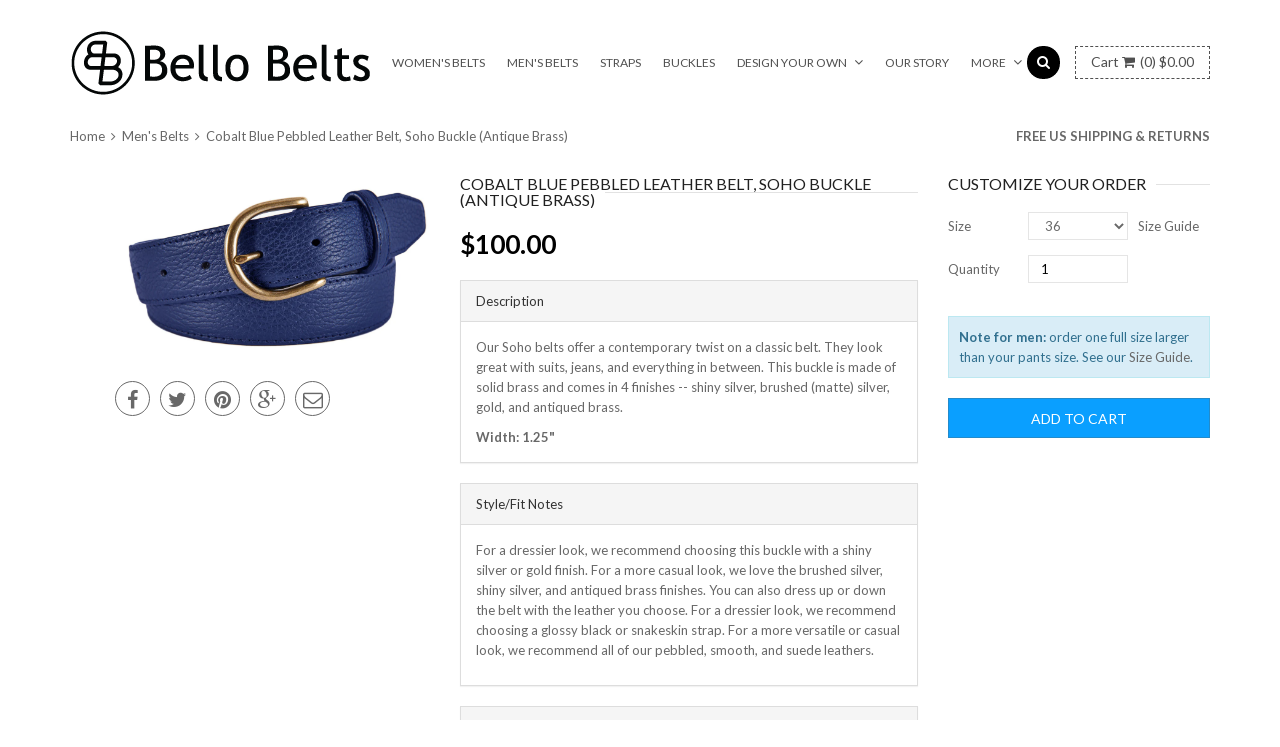

--- FILE ---
content_type: text/html; charset=utf-8
request_url: https://www.bellobelts.com/products/soho-belt-cobalt-pebbled-leather-antique-brass-buckle
body_size: 24716
content:
<!doctype html>
<!--[if IE 8 ]>    <html lang="en" class="no-js ie8"> <![endif]-->
<!--[if (lt IE 8) ]>    <html lang="en" class="no-js ie7"> <![endif]-->
<!--[if (gt IE 9)|!(IE)]><!--> <html lang="en" class="no-js"> <!--<![endif]-->
<head>
  
  <script src='//d1liekpayvooaz.cloudfront.net/apps/customizery/customizery.js?shop=bellobelts.myshopify.com'></script> <!-- added by angel -->
  
  
  
  
  
  
  <meta charset="UTF-8">
  <meta http-equiv="Content-Type" content="text/html; charset=utf-8">
  <meta name="viewport" content="width=device-width, initial-scale=1, minimum-scale=1, maximum-scale=1" />
  <link rel="canonical" href="https://www.bellobelts.com/products/soho-belt-cobalt-pebbled-leather-antique-brass-buckle" />
  
  <meta name="description" content="Our Soho belts offer a contemporary twist on a classic belt. They look great with suits, jeans, and everything in between. This buckle is made of solid brass and comes in 4 finishes -- shiny silver, brushed (matte) silver, gold, and antiqued brass.For a dressier look, we recommend choosing this buckle with a shiny silv" />
  
  
  <title>Cobalt Blue Pebbled Leather Belt, Soho Buckle (Antique Brass) | Bello Belts</title>
  
  

<meta property="og:url" content="https://www.bellobelts.com/products/soho-belt-cobalt-pebbled-leather-antique-brass-buckle" />
<meta property="og:title" content="Cobalt Blue Pebbled Leather Belt, Soho Buckle (Antique Brass)" />
<meta property="og:description" content="Our Soho belts offer a contemporary twist on a classic belt. They look great with suits, jeans, and everything in between. This buckle is made of solid brass and comes in 4 finishes -- shiny silver, brushed (matte) silver, gold, and antiqued brass.For a dressier look, we recommend choosing this buckle with a shiny silver or gold finish. For a more casual look, we love the brushed silver, shiny silver, and antiqued brass finishes. You can also dress up or down the belt with the leather you choose. For a dressier look, we recommend choosing a glossy black or snakeskin" />
<meta property="og:image" content="//www.bellobelts.com/cdn/shop/products/MD-010500-U0002A_medium.jpg?v=1571439038" />

  
  <link href="//fonts.googleapis.com/css?family=Lato:300italic,400italic,600italic,700italic,800italic,400,300,600,700,800&subset=cyrillic-ext,greek-ext,latin,latin-ext,cyrillic,greek,vietnamese" rel='stylesheet' type='text/css'>
  
  
  <link href="//maxcdn.bootstrapcdn.com/font-awesome/4.2.0/css/font-awesome.min.css" rel="stylesheet" type="text/css" media="all" />
  <link href="//www.bellobelts.com/cdn/shop/t/10/assets/jquery.plugins.min.scss.css?v=153513081984666473721674755821" rel="stylesheet" type="text/css" media="all" />
  
  <link href="//www.bellobelts.com/cdn/shop/t/10/assets/bootstrap.min.3x.css?v=146470974754306640531481809144" rel="stylesheet" type="text/css" media="all" />
  <link href="//www.bellobelts.com/cdn/shop/t/10/assets/rt.global.scss.css?v=53354351687176976691489871499" rel="stylesheet" type="text/css" media="all" />
  <link href="//www.bellobelts.com/cdn/shop/t/10/assets/rt.style.scss.css?v=163966355748532370401674755821" rel="stylesheet" type="text/css" media="all" />
  <link href="//www.bellobelts.com/cdn/shop/t/10/assets/rt.media.scss.css?v=18023532657658496361482918486" rel="stylesheet" type="text/css" media="all" />
  <link href="//www.bellobelts.com/cdn/shop/t/10/assets/custom.css?v=74845275308121017271524531274" rel="stylesheet" type="text/css" media="all" />
  <script>
  window.allow_direct_cart = false;
  window.general_font_size = 13;
  window.video_heading_size = 60;
  window.video_caption_size = 30;
  window.slideshow_heading_size = 60;
  window.slideshow_caption_size = 26;
  window.slideshow_auto = false;
  window.show_slideshow_dots = false;
  window.slideshow_interval = 5000;
  window.contact_zoom = 17;
  window.contact_scroll = false;
  window.contact_type = 'ROADMAP';
  window.contact_address = '227 Nguyễn Văn Cừ, phường 4, Ho Chi Minh City, Vietnam';
  window.contact_icon = '//www.bellobelts.com/cdn/shop/t/10/assets/icon-gmap.png?v=100304179082153305821481809148';
  window.header_style = 'style_3';
  window.notify_ie8_page = '';
  window.viewmore_image_display = 'beside';
  window.productspg_featured_style = 'carousel';
  window.productspg_featured_scroll = true;
  window.featured_products_home_style = 'carousel';
  window.featured_products_home_scroll = true;
  window.header_style = 'style_3';
  window.show_slideshow = 'none';
  window.main_image_display = 'both';
  window.header_search_ajax = true;
  window.header_sticky = true;
  window.loader_gif = '//www.bellobelts.com/cdn/shop/t/10/assets/loader.gif?v=147071982126738704471481809153';
  window.blank_gif = '//www.bellobelts.com/cdn/shop/t/10/assets/blank.gif?v=164826798765693215961481809143';
  window.auto_expand = true;
  window.show_multiple_currencies = false;
  window.money_format = "${{amount}}";
  window.currency_format = "";
  function initMegaMenu(){
    
    var fixMegaMenuPosition = function() {
      jQuery('.mega_menu.custom_width').each(function(index, value) {
        var custom_menu = jQuery(this),
            col_width = 200,
            maxcol = 3,
            col = 1;
        var nchild = custom_menu.find('>ul.dropdown-menu').children('li.dropdown-parent-submenu').length;
        if ( Math.ceil(nchild / maxcol) > 1 ) {
          col = 3;
        } else {
          col = nchild;
        }
        var cal_width = col_width * col + col*15 +10;
        custom_menu.find('>ul.dropdown-menu').css({'width':cal_width + 'px'});
      });
    }
    fixMegaMenuPosition();
    var fixMegaMenuPositionFullWidth = function() {
      jQuery('.mega_menu.full_width').each(function(index, value) {
        var _container_offet = jQuery('.navigation_wrapper').offset();
        var _cur_offset = jQuery(value).offset();
        var _margin_left = _cur_offset.left - _container_offet.left;
        _margin_left = _margin_left - (jQuery('.navigation_wrapper').outerWidth() - jQuery('.navigation_wrapper').width()) / 2;
        jQuery(value).find('>ul.dropdown-menu').css('width', jQuery('.navigation_wrapper').width()).css('left', '-' + _margin_left + 'px');
      });
    }
    _onresize( fixMegaMenuPositionFullWidth );
    fixMegaMenuPositionFullWidth();
    jQuery('.mega_menu.full_width').on('hover', function() {
      var _container_offet = jQuery('.navigation_wrapper').offset();
      var _cur_offset = jQuery(this).offset();
      var _margin_left = _cur_offset.left - _container_offet.left;
      _margin_left = _margin_left - (jQuery('.navigation_wrapper').outerWidth() - jQuery('.navigation_wrapper').width()) / 2;
      jQuery(this).find('>ul.dropdown-menu').css('width', jQuery('.navigation_wrapper').width()).css('left', '-' + _margin_left + 'px');
    });
  }
  function _onresize( f ) {
    jQuery(window).on( 'resize', f );
  }
</script>

  
  
  <script src="//www.bellobelts.com/cdn/shop/t/10/assets/jquery-1.8.2.min.js?v=180877710580493450281481809148" type="text/javascript"></script>  
  <script src="//www.bellobelts.com/cdn/shop/t/10/assets/jquery.easing.1.3.js?v=183302368868080250061481809149" type="text/javascript"></script>
  
  
  <script src="//www.bellobelts.com/cdn/shop/t/10/assets/bootstrap.min.3x.js?v=176550150971748212101481809144" type="text/javascript"></script>
  <script src="//www.bellobelts.com/cdn/shop/t/10/assets/modernizr.js?v=1227118485511592161481809154" type="text/javascript"></script>
  
  <script>window.performance && window.performance.mark && window.performance.mark('shopify.content_for_header.start');</script><meta id="shopify-digital-wallet" name="shopify-digital-wallet" content="/14092656/digital_wallets/dialog">
<meta name="shopify-checkout-api-token" content="a0e32e32388f73583550fba32dcbb485">
<meta id="in-context-paypal-metadata" data-shop-id="14092656" data-venmo-supported="false" data-environment="production" data-locale="en_US" data-paypal-v4="true" data-currency="USD">
<link rel="alternate" type="application/json+oembed" href="https://www.bellobelts.com/products/soho-belt-cobalt-pebbled-leather-antique-brass-buckle.oembed">
<script async="async" src="/checkouts/internal/preloads.js?locale=en-US"></script>
<link rel="preconnect" href="https://shop.app" crossorigin="anonymous">
<script async="async" src="https://shop.app/checkouts/internal/preloads.js?locale=en-US&shop_id=14092656" crossorigin="anonymous"></script>
<script id="apple-pay-shop-capabilities" type="application/json">{"shopId":14092656,"countryCode":"US","currencyCode":"USD","merchantCapabilities":["supports3DS"],"merchantId":"gid:\/\/shopify\/Shop\/14092656","merchantName":"Bello Belts","requiredBillingContactFields":["postalAddress","email"],"requiredShippingContactFields":["postalAddress","email"],"shippingType":"shipping","supportedNetworks":["visa","masterCard","amex","discover","elo","jcb"],"total":{"type":"pending","label":"Bello Belts","amount":"1.00"},"shopifyPaymentsEnabled":true,"supportsSubscriptions":true}</script>
<script id="shopify-features" type="application/json">{"accessToken":"a0e32e32388f73583550fba32dcbb485","betas":["rich-media-storefront-analytics"],"domain":"www.bellobelts.com","predictiveSearch":true,"shopId":14092656,"locale":"en"}</script>
<script>var Shopify = Shopify || {};
Shopify.shop = "bellobelts.myshopify.com";
Shopify.locale = "en";
Shopify.currency = {"active":"USD","rate":"1.0"};
Shopify.country = "US";
Shopify.theme = {"name":"Queen-v1-2","id":163763405,"schema_name":null,"schema_version":null,"theme_store_id":null,"role":"main"};
Shopify.theme.handle = "null";
Shopify.theme.style = {"id":null,"handle":null};
Shopify.cdnHost = "www.bellobelts.com/cdn";
Shopify.routes = Shopify.routes || {};
Shopify.routes.root = "/";</script>
<script type="module">!function(o){(o.Shopify=o.Shopify||{}).modules=!0}(window);</script>
<script>!function(o){function n(){var o=[];function n(){o.push(Array.prototype.slice.apply(arguments))}return n.q=o,n}var t=o.Shopify=o.Shopify||{};t.loadFeatures=n(),t.autoloadFeatures=n()}(window);</script>
<script>
  window.ShopifyPay = window.ShopifyPay || {};
  window.ShopifyPay.apiHost = "shop.app\/pay";
  window.ShopifyPay.redirectState = null;
</script>
<script id="shop-js-analytics" type="application/json">{"pageType":"product"}</script>
<script defer="defer" async type="module" src="//www.bellobelts.com/cdn/shopifycloud/shop-js/modules/v2/client.init-shop-cart-sync_BT-GjEfc.en.esm.js"></script>
<script defer="defer" async type="module" src="//www.bellobelts.com/cdn/shopifycloud/shop-js/modules/v2/chunk.common_D58fp_Oc.esm.js"></script>
<script defer="defer" async type="module" src="//www.bellobelts.com/cdn/shopifycloud/shop-js/modules/v2/chunk.modal_xMitdFEc.esm.js"></script>
<script type="module">
  await import("//www.bellobelts.com/cdn/shopifycloud/shop-js/modules/v2/client.init-shop-cart-sync_BT-GjEfc.en.esm.js");
await import("//www.bellobelts.com/cdn/shopifycloud/shop-js/modules/v2/chunk.common_D58fp_Oc.esm.js");
await import("//www.bellobelts.com/cdn/shopifycloud/shop-js/modules/v2/chunk.modal_xMitdFEc.esm.js");

  window.Shopify.SignInWithShop?.initShopCartSync?.({"fedCMEnabled":true,"windoidEnabled":true});

</script>
<script>
  window.Shopify = window.Shopify || {};
  if (!window.Shopify.featureAssets) window.Shopify.featureAssets = {};
  window.Shopify.featureAssets['shop-js'] = {"shop-cart-sync":["modules/v2/client.shop-cart-sync_DZOKe7Ll.en.esm.js","modules/v2/chunk.common_D58fp_Oc.esm.js","modules/v2/chunk.modal_xMitdFEc.esm.js"],"init-fed-cm":["modules/v2/client.init-fed-cm_B6oLuCjv.en.esm.js","modules/v2/chunk.common_D58fp_Oc.esm.js","modules/v2/chunk.modal_xMitdFEc.esm.js"],"shop-cash-offers":["modules/v2/client.shop-cash-offers_D2sdYoxE.en.esm.js","modules/v2/chunk.common_D58fp_Oc.esm.js","modules/v2/chunk.modal_xMitdFEc.esm.js"],"shop-login-button":["modules/v2/client.shop-login-button_QeVjl5Y3.en.esm.js","modules/v2/chunk.common_D58fp_Oc.esm.js","modules/v2/chunk.modal_xMitdFEc.esm.js"],"pay-button":["modules/v2/client.pay-button_DXTOsIq6.en.esm.js","modules/v2/chunk.common_D58fp_Oc.esm.js","modules/v2/chunk.modal_xMitdFEc.esm.js"],"shop-button":["modules/v2/client.shop-button_DQZHx9pm.en.esm.js","modules/v2/chunk.common_D58fp_Oc.esm.js","modules/v2/chunk.modal_xMitdFEc.esm.js"],"avatar":["modules/v2/client.avatar_BTnouDA3.en.esm.js"],"init-windoid":["modules/v2/client.init-windoid_CR1B-cfM.en.esm.js","modules/v2/chunk.common_D58fp_Oc.esm.js","modules/v2/chunk.modal_xMitdFEc.esm.js"],"init-shop-for-new-customer-accounts":["modules/v2/client.init-shop-for-new-customer-accounts_C_vY_xzh.en.esm.js","modules/v2/client.shop-login-button_QeVjl5Y3.en.esm.js","modules/v2/chunk.common_D58fp_Oc.esm.js","modules/v2/chunk.modal_xMitdFEc.esm.js"],"init-shop-email-lookup-coordinator":["modules/v2/client.init-shop-email-lookup-coordinator_BI7n9ZSv.en.esm.js","modules/v2/chunk.common_D58fp_Oc.esm.js","modules/v2/chunk.modal_xMitdFEc.esm.js"],"init-shop-cart-sync":["modules/v2/client.init-shop-cart-sync_BT-GjEfc.en.esm.js","modules/v2/chunk.common_D58fp_Oc.esm.js","modules/v2/chunk.modal_xMitdFEc.esm.js"],"shop-toast-manager":["modules/v2/client.shop-toast-manager_DiYdP3xc.en.esm.js","modules/v2/chunk.common_D58fp_Oc.esm.js","modules/v2/chunk.modal_xMitdFEc.esm.js"],"init-customer-accounts":["modules/v2/client.init-customer-accounts_D9ZNqS-Q.en.esm.js","modules/v2/client.shop-login-button_QeVjl5Y3.en.esm.js","modules/v2/chunk.common_D58fp_Oc.esm.js","modules/v2/chunk.modal_xMitdFEc.esm.js"],"init-customer-accounts-sign-up":["modules/v2/client.init-customer-accounts-sign-up_iGw4briv.en.esm.js","modules/v2/client.shop-login-button_QeVjl5Y3.en.esm.js","modules/v2/chunk.common_D58fp_Oc.esm.js","modules/v2/chunk.modal_xMitdFEc.esm.js"],"shop-follow-button":["modules/v2/client.shop-follow-button_CqMgW2wH.en.esm.js","modules/v2/chunk.common_D58fp_Oc.esm.js","modules/v2/chunk.modal_xMitdFEc.esm.js"],"checkout-modal":["modules/v2/client.checkout-modal_xHeaAweL.en.esm.js","modules/v2/chunk.common_D58fp_Oc.esm.js","modules/v2/chunk.modal_xMitdFEc.esm.js"],"shop-login":["modules/v2/client.shop-login_D91U-Q7h.en.esm.js","modules/v2/chunk.common_D58fp_Oc.esm.js","modules/v2/chunk.modal_xMitdFEc.esm.js"],"lead-capture":["modules/v2/client.lead-capture_BJmE1dJe.en.esm.js","modules/v2/chunk.common_D58fp_Oc.esm.js","modules/v2/chunk.modal_xMitdFEc.esm.js"],"payment-terms":["modules/v2/client.payment-terms_Ci9AEqFq.en.esm.js","modules/v2/chunk.common_D58fp_Oc.esm.js","modules/v2/chunk.modal_xMitdFEc.esm.js"]};
</script>
<script>(function() {
  var isLoaded = false;
  function asyncLoad() {
    if (isLoaded) return;
    isLoaded = true;
    var urls = ["https:\/\/chimpstatic.com\/mcjs-connected\/js\/users\/57fe5173faf97c127722a385a\/4821856cc3359e502f9650b6b.js?shop=bellobelts.myshopify.com","https:\/\/instafeed.nfcube.com\/cdn\/4a43549ba7914d29780eb30947624e49.js?shop=bellobelts.myshopify.com"];
    for (var i = 0; i < urls.length; i++) {
      var s = document.createElement('script');
      s.type = 'text/javascript';
      s.async = true;
      s.src = urls[i];
      var x = document.getElementsByTagName('script')[0];
      x.parentNode.insertBefore(s, x);
    }
  };
  if(window.attachEvent) {
    window.attachEvent('onload', asyncLoad);
  } else {
    window.addEventListener('load', asyncLoad, false);
  }
})();</script>
<script id="__st">var __st={"a":14092656,"offset":-18000,"reqid":"b2a72971-1aa4-4b30-b236-378e12687b99-1769032653","pageurl":"www.bellobelts.com\/products\/soho-belt-cobalt-pebbled-leather-antique-brass-buckle","u":"ceb426c202d6","p":"product","rtyp":"product","rid":8678937293};</script>
<script>window.ShopifyPaypalV4VisibilityTracking = true;</script>
<script id="captcha-bootstrap">!function(){'use strict';const t='contact',e='account',n='new_comment',o=[[t,t],['blogs',n],['comments',n],[t,'customer']],c=[[e,'customer_login'],[e,'guest_login'],[e,'recover_customer_password'],[e,'create_customer']],r=t=>t.map((([t,e])=>`form[action*='/${t}']:not([data-nocaptcha='true']) input[name='form_type'][value='${e}']`)).join(','),a=t=>()=>t?[...document.querySelectorAll(t)].map((t=>t.form)):[];function s(){const t=[...o],e=r(t);return a(e)}const i='password',u='form_key',d=['recaptcha-v3-token','g-recaptcha-response','h-captcha-response',i],f=()=>{try{return window.sessionStorage}catch{return}},m='__shopify_v',_=t=>t.elements[u];function p(t,e,n=!1){try{const o=window.sessionStorage,c=JSON.parse(o.getItem(e)),{data:r}=function(t){const{data:e,action:n}=t;return t[m]||n?{data:e,action:n}:{data:t,action:n}}(c);for(const[e,n]of Object.entries(r))t.elements[e]&&(t.elements[e].value=n);n&&o.removeItem(e)}catch(o){console.error('form repopulation failed',{error:o})}}const l='form_type',E='cptcha';function T(t){t.dataset[E]=!0}const w=window,h=w.document,L='Shopify',v='ce_forms',y='captcha';let A=!1;((t,e)=>{const n=(g='f06e6c50-85a8-45c8-87d0-21a2b65856fe',I='https://cdn.shopify.com/shopifycloud/storefront-forms-hcaptcha/ce_storefront_forms_captcha_hcaptcha.v1.5.2.iife.js',D={infoText:'Protected by hCaptcha',privacyText:'Privacy',termsText:'Terms'},(t,e,n)=>{const o=w[L][v],c=o.bindForm;if(c)return c(t,g,e,D).then(n);var r;o.q.push([[t,g,e,D],n]),r=I,A||(h.body.append(Object.assign(h.createElement('script'),{id:'captcha-provider',async:!0,src:r})),A=!0)});var g,I,D;w[L]=w[L]||{},w[L][v]=w[L][v]||{},w[L][v].q=[],w[L][y]=w[L][y]||{},w[L][y].protect=function(t,e){n(t,void 0,e),T(t)},Object.freeze(w[L][y]),function(t,e,n,w,h,L){const[v,y,A,g]=function(t,e,n){const i=e?o:[],u=t?c:[],d=[...i,...u],f=r(d),m=r(i),_=r(d.filter((([t,e])=>n.includes(e))));return[a(f),a(m),a(_),s()]}(w,h,L),I=t=>{const e=t.target;return e instanceof HTMLFormElement?e:e&&e.form},D=t=>v().includes(t);t.addEventListener('submit',(t=>{const e=I(t);if(!e)return;const n=D(e)&&!e.dataset.hcaptchaBound&&!e.dataset.recaptchaBound,o=_(e),c=g().includes(e)&&(!o||!o.value);(n||c)&&t.preventDefault(),c&&!n&&(function(t){try{if(!f())return;!function(t){const e=f();if(!e)return;const n=_(t);if(!n)return;const o=n.value;o&&e.removeItem(o)}(t);const e=Array.from(Array(32),(()=>Math.random().toString(36)[2])).join('');!function(t,e){_(t)||t.append(Object.assign(document.createElement('input'),{type:'hidden',name:u})),t.elements[u].value=e}(t,e),function(t,e){const n=f();if(!n)return;const o=[...t.querySelectorAll(`input[type='${i}']`)].map((({name:t})=>t)),c=[...d,...o],r={};for(const[a,s]of new FormData(t).entries())c.includes(a)||(r[a]=s);n.setItem(e,JSON.stringify({[m]:1,action:t.action,data:r}))}(t,e)}catch(e){console.error('failed to persist form',e)}}(e),e.submit())}));const S=(t,e)=>{t&&!t.dataset[E]&&(n(t,e.some((e=>e===t))),T(t))};for(const o of['focusin','change'])t.addEventListener(o,(t=>{const e=I(t);D(e)&&S(e,y())}));const B=e.get('form_key'),M=e.get(l),P=B&&M;t.addEventListener('DOMContentLoaded',(()=>{const t=y();if(P)for(const e of t)e.elements[l].value===M&&p(e,B);[...new Set([...A(),...v().filter((t=>'true'===t.dataset.shopifyCaptcha))])].forEach((e=>S(e,t)))}))}(h,new URLSearchParams(w.location.search),n,t,e,['guest_login'])})(!0,!0)}();</script>
<script integrity="sha256-4kQ18oKyAcykRKYeNunJcIwy7WH5gtpwJnB7kiuLZ1E=" data-source-attribution="shopify.loadfeatures" defer="defer" src="//www.bellobelts.com/cdn/shopifycloud/storefront/assets/storefront/load_feature-a0a9edcb.js" crossorigin="anonymous"></script>
<script crossorigin="anonymous" defer="defer" src="//www.bellobelts.com/cdn/shopifycloud/storefront/assets/shopify_pay/storefront-65b4c6d7.js?v=20250812"></script>
<script data-source-attribution="shopify.dynamic_checkout.dynamic.init">var Shopify=Shopify||{};Shopify.PaymentButton=Shopify.PaymentButton||{isStorefrontPortableWallets:!0,init:function(){window.Shopify.PaymentButton.init=function(){};var t=document.createElement("script");t.src="https://www.bellobelts.com/cdn/shopifycloud/portable-wallets/latest/portable-wallets.en.js",t.type="module",document.head.appendChild(t)}};
</script>
<script data-source-attribution="shopify.dynamic_checkout.buyer_consent">
  function portableWalletsHideBuyerConsent(e){var t=document.getElementById("shopify-buyer-consent"),n=document.getElementById("shopify-subscription-policy-button");t&&n&&(t.classList.add("hidden"),t.setAttribute("aria-hidden","true"),n.removeEventListener("click",e))}function portableWalletsShowBuyerConsent(e){var t=document.getElementById("shopify-buyer-consent"),n=document.getElementById("shopify-subscription-policy-button");t&&n&&(t.classList.remove("hidden"),t.removeAttribute("aria-hidden"),n.addEventListener("click",e))}window.Shopify?.PaymentButton&&(window.Shopify.PaymentButton.hideBuyerConsent=portableWalletsHideBuyerConsent,window.Shopify.PaymentButton.showBuyerConsent=portableWalletsShowBuyerConsent);
</script>
<script data-source-attribution="shopify.dynamic_checkout.cart.bootstrap">document.addEventListener("DOMContentLoaded",(function(){function t(){return document.querySelector("shopify-accelerated-checkout-cart, shopify-accelerated-checkout")}if(t())Shopify.PaymentButton.init();else{new MutationObserver((function(e,n){t()&&(Shopify.PaymentButton.init(),n.disconnect())})).observe(document.body,{childList:!0,subtree:!0})}}));
</script>
<link id="shopify-accelerated-checkout-styles" rel="stylesheet" media="screen" href="https://www.bellobelts.com/cdn/shopifycloud/portable-wallets/latest/accelerated-checkout-backwards-compat.css" crossorigin="anonymous">
<style id="shopify-accelerated-checkout-cart">
        #shopify-buyer-consent {
  margin-top: 1em;
  display: inline-block;
  width: 100%;
}

#shopify-buyer-consent.hidden {
  display: none;
}

#shopify-subscription-policy-button {
  background: none;
  border: none;
  padding: 0;
  text-decoration: underline;
  font-size: inherit;
  cursor: pointer;
}

#shopify-subscription-policy-button::before {
  box-shadow: none;
}

      </style>

<script>window.performance && window.performance.mark && window.performance.mark('shopify.content_for_header.end');</script>
  <script>var shopUrl = "bellobelts.myshopify.com"</script>
  <script src="//www.bellobelts.com/cdn/shop/t/10/assets/bello.js?v=154155192161925137101489939285" type="text/javascript"></script>
<link href="https://monorail-edge.shopifysvc.com" rel="dns-prefetch">
<script>(function(){if ("sendBeacon" in navigator && "performance" in window) {try {var session_token_from_headers = performance.getEntriesByType('navigation')[0].serverTiming.find(x => x.name == '_s').description;} catch {var session_token_from_headers = undefined;}var session_cookie_matches = document.cookie.match(/_shopify_s=([^;]*)/);var session_token_from_cookie = session_cookie_matches && session_cookie_matches.length === 2 ? session_cookie_matches[1] : "";var session_token = session_token_from_headers || session_token_from_cookie || "";function handle_abandonment_event(e) {var entries = performance.getEntries().filter(function(entry) {return /monorail-edge.shopifysvc.com/.test(entry.name);});if (!window.abandonment_tracked && entries.length === 0) {window.abandonment_tracked = true;var currentMs = Date.now();var navigation_start = performance.timing.navigationStart;var payload = {shop_id: 14092656,url: window.location.href,navigation_start,duration: currentMs - navigation_start,session_token,page_type: "product"};window.navigator.sendBeacon("https://monorail-edge.shopifysvc.com/v1/produce", JSON.stringify({schema_id: "online_store_buyer_site_abandonment/1.1",payload: payload,metadata: {event_created_at_ms: currentMs,event_sent_at_ms: currentMs}}));}}window.addEventListener('pagehide', handle_abandonment_event);}}());</script>
<script id="web-pixels-manager-setup">(function e(e,d,r,n,o){if(void 0===o&&(o={}),!Boolean(null===(a=null===(i=window.Shopify)||void 0===i?void 0:i.analytics)||void 0===a?void 0:a.replayQueue)){var i,a;window.Shopify=window.Shopify||{};var t=window.Shopify;t.analytics=t.analytics||{};var s=t.analytics;s.replayQueue=[],s.publish=function(e,d,r){return s.replayQueue.push([e,d,r]),!0};try{self.performance.mark("wpm:start")}catch(e){}var l=function(){var e={modern:/Edge?\/(1{2}[4-9]|1[2-9]\d|[2-9]\d{2}|\d{4,})\.\d+(\.\d+|)|Firefox\/(1{2}[4-9]|1[2-9]\d|[2-9]\d{2}|\d{4,})\.\d+(\.\d+|)|Chrom(ium|e)\/(9{2}|\d{3,})\.\d+(\.\d+|)|(Maci|X1{2}).+ Version\/(15\.\d+|(1[6-9]|[2-9]\d|\d{3,})\.\d+)([,.]\d+|)( \(\w+\)|)( Mobile\/\w+|) Safari\/|Chrome.+OPR\/(9{2}|\d{3,})\.\d+\.\d+|(CPU[ +]OS|iPhone[ +]OS|CPU[ +]iPhone|CPU IPhone OS|CPU iPad OS)[ +]+(15[._]\d+|(1[6-9]|[2-9]\d|\d{3,})[._]\d+)([._]\d+|)|Android:?[ /-](13[3-9]|1[4-9]\d|[2-9]\d{2}|\d{4,})(\.\d+|)(\.\d+|)|Android.+Firefox\/(13[5-9]|1[4-9]\d|[2-9]\d{2}|\d{4,})\.\d+(\.\d+|)|Android.+Chrom(ium|e)\/(13[3-9]|1[4-9]\d|[2-9]\d{2}|\d{4,})\.\d+(\.\d+|)|SamsungBrowser\/([2-9]\d|\d{3,})\.\d+/,legacy:/Edge?\/(1[6-9]|[2-9]\d|\d{3,})\.\d+(\.\d+|)|Firefox\/(5[4-9]|[6-9]\d|\d{3,})\.\d+(\.\d+|)|Chrom(ium|e)\/(5[1-9]|[6-9]\d|\d{3,})\.\d+(\.\d+|)([\d.]+$|.*Safari\/(?![\d.]+ Edge\/[\d.]+$))|(Maci|X1{2}).+ Version\/(10\.\d+|(1[1-9]|[2-9]\d|\d{3,})\.\d+)([,.]\d+|)( \(\w+\)|)( Mobile\/\w+|) Safari\/|Chrome.+OPR\/(3[89]|[4-9]\d|\d{3,})\.\d+\.\d+|(CPU[ +]OS|iPhone[ +]OS|CPU[ +]iPhone|CPU IPhone OS|CPU iPad OS)[ +]+(10[._]\d+|(1[1-9]|[2-9]\d|\d{3,})[._]\d+)([._]\d+|)|Android:?[ /-](13[3-9]|1[4-9]\d|[2-9]\d{2}|\d{4,})(\.\d+|)(\.\d+|)|Mobile Safari.+OPR\/([89]\d|\d{3,})\.\d+\.\d+|Android.+Firefox\/(13[5-9]|1[4-9]\d|[2-9]\d{2}|\d{4,})\.\d+(\.\d+|)|Android.+Chrom(ium|e)\/(13[3-9]|1[4-9]\d|[2-9]\d{2}|\d{4,})\.\d+(\.\d+|)|Android.+(UC? ?Browser|UCWEB|U3)[ /]?(15\.([5-9]|\d{2,})|(1[6-9]|[2-9]\d|\d{3,})\.\d+)\.\d+|SamsungBrowser\/(5\.\d+|([6-9]|\d{2,})\.\d+)|Android.+MQ{2}Browser\/(14(\.(9|\d{2,})|)|(1[5-9]|[2-9]\d|\d{3,})(\.\d+|))(\.\d+|)|K[Aa][Ii]OS\/(3\.\d+|([4-9]|\d{2,})\.\d+)(\.\d+|)/},d=e.modern,r=e.legacy,n=navigator.userAgent;return n.match(d)?"modern":n.match(r)?"legacy":"unknown"}(),u="modern"===l?"modern":"legacy",c=(null!=n?n:{modern:"",legacy:""})[u],f=function(e){return[e.baseUrl,"/wpm","/b",e.hashVersion,"modern"===e.buildTarget?"m":"l",".js"].join("")}({baseUrl:d,hashVersion:r,buildTarget:u}),m=function(e){var d=e.version,r=e.bundleTarget,n=e.surface,o=e.pageUrl,i=e.monorailEndpoint;return{emit:function(e){var a=e.status,t=e.errorMsg,s=(new Date).getTime(),l=JSON.stringify({metadata:{event_sent_at_ms:s},events:[{schema_id:"web_pixels_manager_load/3.1",payload:{version:d,bundle_target:r,page_url:o,status:a,surface:n,error_msg:t},metadata:{event_created_at_ms:s}}]});if(!i)return console&&console.warn&&console.warn("[Web Pixels Manager] No Monorail endpoint provided, skipping logging."),!1;try{return self.navigator.sendBeacon.bind(self.navigator)(i,l)}catch(e){}var u=new XMLHttpRequest;try{return u.open("POST",i,!0),u.setRequestHeader("Content-Type","text/plain"),u.send(l),!0}catch(e){return console&&console.warn&&console.warn("[Web Pixels Manager] Got an unhandled error while logging to Monorail."),!1}}}}({version:r,bundleTarget:l,surface:e.surface,pageUrl:self.location.href,monorailEndpoint:e.monorailEndpoint});try{o.browserTarget=l,function(e){var d=e.src,r=e.async,n=void 0===r||r,o=e.onload,i=e.onerror,a=e.sri,t=e.scriptDataAttributes,s=void 0===t?{}:t,l=document.createElement("script"),u=document.querySelector("head"),c=document.querySelector("body");if(l.async=n,l.src=d,a&&(l.integrity=a,l.crossOrigin="anonymous"),s)for(var f in s)if(Object.prototype.hasOwnProperty.call(s,f))try{l.dataset[f]=s[f]}catch(e){}if(o&&l.addEventListener("load",o),i&&l.addEventListener("error",i),u)u.appendChild(l);else{if(!c)throw new Error("Did not find a head or body element to append the script");c.appendChild(l)}}({src:f,async:!0,onload:function(){if(!function(){var e,d;return Boolean(null===(d=null===(e=window.Shopify)||void 0===e?void 0:e.analytics)||void 0===d?void 0:d.initialized)}()){var d=window.webPixelsManager.init(e)||void 0;if(d){var r=window.Shopify.analytics;r.replayQueue.forEach((function(e){var r=e[0],n=e[1],o=e[2];d.publishCustomEvent(r,n,o)})),r.replayQueue=[],r.publish=d.publishCustomEvent,r.visitor=d.visitor,r.initialized=!0}}},onerror:function(){return m.emit({status:"failed",errorMsg:"".concat(f," has failed to load")})},sri:function(e){var d=/^sha384-[A-Za-z0-9+/=]+$/;return"string"==typeof e&&d.test(e)}(c)?c:"",scriptDataAttributes:o}),m.emit({status:"loading"})}catch(e){m.emit({status:"failed",errorMsg:(null==e?void 0:e.message)||"Unknown error"})}}})({shopId: 14092656,storefrontBaseUrl: "https://www.bellobelts.com",extensionsBaseUrl: "https://extensions.shopifycdn.com/cdn/shopifycloud/web-pixels-manager",monorailEndpoint: "https://monorail-edge.shopifysvc.com/unstable/produce_batch",surface: "storefront-renderer",enabledBetaFlags: ["2dca8a86"],webPixelsConfigList: [{"id":"71991463","eventPayloadVersion":"v1","runtimeContext":"LAX","scriptVersion":"1","type":"CUSTOM","privacyPurposes":["MARKETING"],"name":"Meta pixel (migrated)"},{"id":"102793383","eventPayloadVersion":"v1","runtimeContext":"LAX","scriptVersion":"1","type":"CUSTOM","privacyPurposes":["ANALYTICS"],"name":"Google Analytics tag (migrated)"},{"id":"shopify-app-pixel","configuration":"{}","eventPayloadVersion":"v1","runtimeContext":"STRICT","scriptVersion":"0450","apiClientId":"shopify-pixel","type":"APP","privacyPurposes":["ANALYTICS","MARKETING"]},{"id":"shopify-custom-pixel","eventPayloadVersion":"v1","runtimeContext":"LAX","scriptVersion":"0450","apiClientId":"shopify-pixel","type":"CUSTOM","privacyPurposes":["ANALYTICS","MARKETING"]}],isMerchantRequest: false,initData: {"shop":{"name":"Bello Belts","paymentSettings":{"currencyCode":"USD"},"myshopifyDomain":"bellobelts.myshopify.com","countryCode":"US","storefrontUrl":"https:\/\/www.bellobelts.com"},"customer":null,"cart":null,"checkout":null,"productVariants":[{"price":{"amount":100.0,"currencyCode":"USD"},"product":{"title":"Cobalt Blue Pebbled Leather Belt, Soho Buckle (Antique Brass)","vendor":"BelloBelts","id":"8678937293","untranslatedTitle":"Cobalt Blue Pebbled Leather Belt, Soho Buckle (Antique Brass)","url":"\/products\/soho-belt-cobalt-pebbled-leather-antique-brass-buckle","type":"belt"},"id":"33494962125","image":{"src":"\/\/www.bellobelts.com\/cdn\/shop\/products\/MD-010500-U0002A.jpg?v=1571439038"},"sku":"MD-010528-U0002A","title":"28","untranslatedTitle":"28"},{"price":{"amount":100.0,"currencyCode":"USD"},"product":{"title":"Cobalt Blue Pebbled Leather Belt, Soho Buckle (Antique Brass)","vendor":"BelloBelts","id":"8678937293","untranslatedTitle":"Cobalt Blue Pebbled Leather Belt, Soho Buckle (Antique Brass)","url":"\/products\/soho-belt-cobalt-pebbled-leather-antique-brass-buckle","type":"belt"},"id":"33494962189","image":{"src":"\/\/www.bellobelts.com\/cdn\/shop\/products\/MD-010500-U0002A.jpg?v=1571439038"},"sku":"MD-010530-U0002A","title":"30","untranslatedTitle":"30"},{"price":{"amount":100.0,"currencyCode":"USD"},"product":{"title":"Cobalt Blue Pebbled Leather Belt, Soho Buckle (Antique Brass)","vendor":"BelloBelts","id":"8678937293","untranslatedTitle":"Cobalt Blue Pebbled Leather Belt, Soho Buckle (Antique Brass)","url":"\/products\/soho-belt-cobalt-pebbled-leather-antique-brass-buckle","type":"belt"},"id":"33494962253","image":{"src":"\/\/www.bellobelts.com\/cdn\/shop\/products\/MD-010500-U0002A.jpg?v=1571439038"},"sku":"MD-010532-U0002A","title":"32","untranslatedTitle":"32"},{"price":{"amount":100.0,"currencyCode":"USD"},"product":{"title":"Cobalt Blue Pebbled Leather Belt, Soho Buckle (Antique Brass)","vendor":"BelloBelts","id":"8678937293","untranslatedTitle":"Cobalt Blue Pebbled Leather Belt, Soho Buckle (Antique Brass)","url":"\/products\/soho-belt-cobalt-pebbled-leather-antique-brass-buckle","type":"belt"},"id":"33494962317","image":{"src":"\/\/www.bellobelts.com\/cdn\/shop\/products\/MD-010500-U0002A.jpg?v=1571439038"},"sku":"MD-010534-U0002A","title":"34","untranslatedTitle":"34"},{"price":{"amount":100.0,"currencyCode":"USD"},"product":{"title":"Cobalt Blue Pebbled Leather Belt, Soho Buckle (Antique Brass)","vendor":"BelloBelts","id":"8678937293","untranslatedTitle":"Cobalt Blue Pebbled Leather Belt, Soho Buckle (Antique Brass)","url":"\/products\/soho-belt-cobalt-pebbled-leather-antique-brass-buckle","type":"belt"},"id":"33494962381","image":{"src":"\/\/www.bellobelts.com\/cdn\/shop\/products\/MD-010500-U0002A.jpg?v=1571439038"},"sku":"MD-010536-U0002A","title":"36","untranslatedTitle":"36"},{"price":{"amount":100.0,"currencyCode":"USD"},"product":{"title":"Cobalt Blue Pebbled Leather Belt, Soho Buckle (Antique Brass)","vendor":"BelloBelts","id":"8678937293","untranslatedTitle":"Cobalt Blue Pebbled Leather Belt, Soho Buckle (Antique Brass)","url":"\/products\/soho-belt-cobalt-pebbled-leather-antique-brass-buckle","type":"belt"},"id":"33494962445","image":{"src":"\/\/www.bellobelts.com\/cdn\/shop\/products\/MD-010500-U0002A.jpg?v=1571439038"},"sku":"MD-010538-U0002A","title":"38","untranslatedTitle":"38"},{"price":{"amount":100.0,"currencyCode":"USD"},"product":{"title":"Cobalt Blue Pebbled Leather Belt, Soho Buckle (Antique Brass)","vendor":"BelloBelts","id":"8678937293","untranslatedTitle":"Cobalt Blue Pebbled Leather Belt, Soho Buckle (Antique Brass)","url":"\/products\/soho-belt-cobalt-pebbled-leather-antique-brass-buckle","type":"belt"},"id":"33494962509","image":{"src":"\/\/www.bellobelts.com\/cdn\/shop\/products\/MD-010500-U0002A.jpg?v=1571439038"},"sku":"MD-010540-U0002A","title":"40","untranslatedTitle":"40"},{"price":{"amount":100.0,"currencyCode":"USD"},"product":{"title":"Cobalt Blue Pebbled Leather Belt, Soho Buckle (Antique Brass)","vendor":"BelloBelts","id":"8678937293","untranslatedTitle":"Cobalt Blue Pebbled Leather Belt, Soho Buckle (Antique Brass)","url":"\/products\/soho-belt-cobalt-pebbled-leather-antique-brass-buckle","type":"belt"},"id":"33494962573","image":{"src":"\/\/www.bellobelts.com\/cdn\/shop\/products\/MD-010500-U0002A.jpg?v=1571439038"},"sku":"MD-010542-U0002A","title":"42","untranslatedTitle":"42"},{"price":{"amount":100.0,"currencyCode":"USD"},"product":{"title":"Cobalt Blue Pebbled Leather Belt, Soho Buckle (Antique Brass)","vendor":"BelloBelts","id":"8678937293","untranslatedTitle":"Cobalt Blue Pebbled Leather Belt, Soho Buckle (Antique Brass)","url":"\/products\/soho-belt-cobalt-pebbled-leather-antique-brass-buckle","type":"belt"},"id":"33494962637","image":{"src":"\/\/www.bellobelts.com\/cdn\/shop\/products\/MD-010500-U0002A.jpg?v=1571439038"},"sku":"MD-010544-U0002A","title":"44","untranslatedTitle":"44"},{"price":{"amount":100.0,"currencyCode":"USD"},"product":{"title":"Cobalt Blue Pebbled Leather Belt, Soho Buckle (Antique Brass)","vendor":"BelloBelts","id":"8678937293","untranslatedTitle":"Cobalt Blue Pebbled Leather Belt, Soho Buckle (Antique Brass)","url":"\/products\/soho-belt-cobalt-pebbled-leather-antique-brass-buckle","type":"belt"},"id":"33494962701","image":{"src":"\/\/www.bellobelts.com\/cdn\/shop\/products\/MD-010500-U0002A.jpg?v=1571439038"},"sku":"MD-010546-U0002A","title":"46","untranslatedTitle":"46"}],"purchasingCompany":null},},"https://www.bellobelts.com/cdn","fcfee988w5aeb613cpc8e4bc33m6693e112",{"modern":"","legacy":""},{"shopId":"14092656","storefrontBaseUrl":"https:\/\/www.bellobelts.com","extensionBaseUrl":"https:\/\/extensions.shopifycdn.com\/cdn\/shopifycloud\/web-pixels-manager","surface":"storefront-renderer","enabledBetaFlags":"[\"2dca8a86\"]","isMerchantRequest":"false","hashVersion":"fcfee988w5aeb613cpc8e4bc33m6693e112","publish":"custom","events":"[[\"page_viewed\",{}],[\"product_viewed\",{\"productVariant\":{\"price\":{\"amount\":100.0,\"currencyCode\":\"USD\"},\"product\":{\"title\":\"Cobalt Blue Pebbled Leather Belt, Soho Buckle (Antique Brass)\",\"vendor\":\"BelloBelts\",\"id\":\"8678937293\",\"untranslatedTitle\":\"Cobalt Blue Pebbled Leather Belt, Soho Buckle (Antique Brass)\",\"url\":\"\/products\/soho-belt-cobalt-pebbled-leather-antique-brass-buckle\",\"type\":\"belt\"},\"id\":\"33494962125\",\"image\":{\"src\":\"\/\/www.bellobelts.com\/cdn\/shop\/products\/MD-010500-U0002A.jpg?v=1571439038\"},\"sku\":\"MD-010528-U0002A\",\"title\":\"28\",\"untranslatedTitle\":\"28\"}}]]"});</script><script>
  window.ShopifyAnalytics = window.ShopifyAnalytics || {};
  window.ShopifyAnalytics.meta = window.ShopifyAnalytics.meta || {};
  window.ShopifyAnalytics.meta.currency = 'USD';
  var meta = {"product":{"id":8678937293,"gid":"gid:\/\/shopify\/Product\/8678937293","vendor":"BelloBelts","type":"belt","handle":"soho-belt-cobalt-pebbled-leather-antique-brass-buckle","variants":[{"id":33494962125,"price":10000,"name":"Cobalt Blue Pebbled Leather Belt, Soho Buckle (Antique Brass) - 28","public_title":"28","sku":"MD-010528-U0002A"},{"id":33494962189,"price":10000,"name":"Cobalt Blue Pebbled Leather Belt, Soho Buckle (Antique Brass) - 30","public_title":"30","sku":"MD-010530-U0002A"},{"id":33494962253,"price":10000,"name":"Cobalt Blue Pebbled Leather Belt, Soho Buckle (Antique Brass) - 32","public_title":"32","sku":"MD-010532-U0002A"},{"id":33494962317,"price":10000,"name":"Cobalt Blue Pebbled Leather Belt, Soho Buckle (Antique Brass) - 34","public_title":"34","sku":"MD-010534-U0002A"},{"id":33494962381,"price":10000,"name":"Cobalt Blue Pebbled Leather Belt, Soho Buckle (Antique Brass) - 36","public_title":"36","sku":"MD-010536-U0002A"},{"id":33494962445,"price":10000,"name":"Cobalt Blue Pebbled Leather Belt, Soho Buckle (Antique Brass) - 38","public_title":"38","sku":"MD-010538-U0002A"},{"id":33494962509,"price":10000,"name":"Cobalt Blue Pebbled Leather Belt, Soho Buckle (Antique Brass) - 40","public_title":"40","sku":"MD-010540-U0002A"},{"id":33494962573,"price":10000,"name":"Cobalt Blue Pebbled Leather Belt, Soho Buckle (Antique Brass) - 42","public_title":"42","sku":"MD-010542-U0002A"},{"id":33494962637,"price":10000,"name":"Cobalt Blue Pebbled Leather Belt, Soho Buckle (Antique Brass) - 44","public_title":"44","sku":"MD-010544-U0002A"},{"id":33494962701,"price":10000,"name":"Cobalt Blue Pebbled Leather Belt, Soho Buckle (Antique Brass) - 46","public_title":"46","sku":"MD-010546-U0002A"}],"remote":false},"page":{"pageType":"product","resourceType":"product","resourceId":8678937293,"requestId":"b2a72971-1aa4-4b30-b236-378e12687b99-1769032653"}};
  for (var attr in meta) {
    window.ShopifyAnalytics.meta[attr] = meta[attr];
  }
</script>
<script class="analytics">
  (function () {
    var customDocumentWrite = function(content) {
      var jquery = null;

      if (window.jQuery) {
        jquery = window.jQuery;
      } else if (window.Checkout && window.Checkout.$) {
        jquery = window.Checkout.$;
      }

      if (jquery) {
        jquery('body').append(content);
      }
    };

    var hasLoggedConversion = function(token) {
      if (token) {
        return document.cookie.indexOf('loggedConversion=' + token) !== -1;
      }
      return false;
    }

    var setCookieIfConversion = function(token) {
      if (token) {
        var twoMonthsFromNow = new Date(Date.now());
        twoMonthsFromNow.setMonth(twoMonthsFromNow.getMonth() + 2);

        document.cookie = 'loggedConversion=' + token + '; expires=' + twoMonthsFromNow;
      }
    }

    var trekkie = window.ShopifyAnalytics.lib = window.trekkie = window.trekkie || [];
    if (trekkie.integrations) {
      return;
    }
    trekkie.methods = [
      'identify',
      'page',
      'ready',
      'track',
      'trackForm',
      'trackLink'
    ];
    trekkie.factory = function(method) {
      return function() {
        var args = Array.prototype.slice.call(arguments);
        args.unshift(method);
        trekkie.push(args);
        return trekkie;
      };
    };
    for (var i = 0; i < trekkie.methods.length; i++) {
      var key = trekkie.methods[i];
      trekkie[key] = trekkie.factory(key);
    }
    trekkie.load = function(config) {
      trekkie.config = config || {};
      trekkie.config.initialDocumentCookie = document.cookie;
      var first = document.getElementsByTagName('script')[0];
      var script = document.createElement('script');
      script.type = 'text/javascript';
      script.onerror = function(e) {
        var scriptFallback = document.createElement('script');
        scriptFallback.type = 'text/javascript';
        scriptFallback.onerror = function(error) {
                var Monorail = {
      produce: function produce(monorailDomain, schemaId, payload) {
        var currentMs = new Date().getTime();
        var event = {
          schema_id: schemaId,
          payload: payload,
          metadata: {
            event_created_at_ms: currentMs,
            event_sent_at_ms: currentMs
          }
        };
        return Monorail.sendRequest("https://" + monorailDomain + "/v1/produce", JSON.stringify(event));
      },
      sendRequest: function sendRequest(endpointUrl, payload) {
        // Try the sendBeacon API
        if (window && window.navigator && typeof window.navigator.sendBeacon === 'function' && typeof window.Blob === 'function' && !Monorail.isIos12()) {
          var blobData = new window.Blob([payload], {
            type: 'text/plain'
          });

          if (window.navigator.sendBeacon(endpointUrl, blobData)) {
            return true;
          } // sendBeacon was not successful

        } // XHR beacon

        var xhr = new XMLHttpRequest();

        try {
          xhr.open('POST', endpointUrl);
          xhr.setRequestHeader('Content-Type', 'text/plain');
          xhr.send(payload);
        } catch (e) {
          console.log(e);
        }

        return false;
      },
      isIos12: function isIos12() {
        return window.navigator.userAgent.lastIndexOf('iPhone; CPU iPhone OS 12_') !== -1 || window.navigator.userAgent.lastIndexOf('iPad; CPU OS 12_') !== -1;
      }
    };
    Monorail.produce('monorail-edge.shopifysvc.com',
      'trekkie_storefront_load_errors/1.1',
      {shop_id: 14092656,
      theme_id: 163763405,
      app_name: "storefront",
      context_url: window.location.href,
      source_url: "//www.bellobelts.com/cdn/s/trekkie.storefront.cd680fe47e6c39ca5d5df5f0a32d569bc48c0f27.min.js"});

        };
        scriptFallback.async = true;
        scriptFallback.src = '//www.bellobelts.com/cdn/s/trekkie.storefront.cd680fe47e6c39ca5d5df5f0a32d569bc48c0f27.min.js';
        first.parentNode.insertBefore(scriptFallback, first);
      };
      script.async = true;
      script.src = '//www.bellobelts.com/cdn/s/trekkie.storefront.cd680fe47e6c39ca5d5df5f0a32d569bc48c0f27.min.js';
      first.parentNode.insertBefore(script, first);
    };
    trekkie.load(
      {"Trekkie":{"appName":"storefront","development":false,"defaultAttributes":{"shopId":14092656,"isMerchantRequest":null,"themeId":163763405,"themeCityHash":"1366243129335084940","contentLanguage":"en","currency":"USD","eventMetadataId":"77461cfe-546e-4a03-9051-c1b6e63943ce"},"isServerSideCookieWritingEnabled":true,"monorailRegion":"shop_domain","enabledBetaFlags":["65f19447"]},"Session Attribution":{},"S2S":{"facebookCapiEnabled":false,"source":"trekkie-storefront-renderer","apiClientId":580111}}
    );

    var loaded = false;
    trekkie.ready(function() {
      if (loaded) return;
      loaded = true;

      window.ShopifyAnalytics.lib = window.trekkie;

      var originalDocumentWrite = document.write;
      document.write = customDocumentWrite;
      try { window.ShopifyAnalytics.merchantGoogleAnalytics.call(this); } catch(error) {};
      document.write = originalDocumentWrite;

      window.ShopifyAnalytics.lib.page(null,{"pageType":"product","resourceType":"product","resourceId":8678937293,"requestId":"b2a72971-1aa4-4b30-b236-378e12687b99-1769032653","shopifyEmitted":true});

      var match = window.location.pathname.match(/checkouts\/(.+)\/(thank_you|post_purchase)/)
      var token = match? match[1]: undefined;
      if (!hasLoggedConversion(token)) {
        setCookieIfConversion(token);
        window.ShopifyAnalytics.lib.track("Viewed Product",{"currency":"USD","variantId":33494962125,"productId":8678937293,"productGid":"gid:\/\/shopify\/Product\/8678937293","name":"Cobalt Blue Pebbled Leather Belt, Soho Buckle (Antique Brass) - 28","price":"100.00","sku":"MD-010528-U0002A","brand":"BelloBelts","variant":"28","category":"belt","nonInteraction":true,"remote":false},undefined,undefined,{"shopifyEmitted":true});
      window.ShopifyAnalytics.lib.track("monorail:\/\/trekkie_storefront_viewed_product\/1.1",{"currency":"USD","variantId":33494962125,"productId":8678937293,"productGid":"gid:\/\/shopify\/Product\/8678937293","name":"Cobalt Blue Pebbled Leather Belt, Soho Buckle (Antique Brass) - 28","price":"100.00","sku":"MD-010528-U0002A","brand":"BelloBelts","variant":"28","category":"belt","nonInteraction":true,"remote":false,"referer":"https:\/\/www.bellobelts.com\/products\/soho-belt-cobalt-pebbled-leather-antique-brass-buckle"});
      }
    });


        var eventsListenerScript = document.createElement('script');
        eventsListenerScript.async = true;
        eventsListenerScript.src = "//www.bellobelts.com/cdn/shopifycloud/storefront/assets/shop_events_listener-3da45d37.js";
        document.getElementsByTagName('head')[0].appendChild(eventsListenerScript);

})();</script>
  <script>
  if (!window.ga || (window.ga && typeof window.ga !== 'function')) {
    window.ga = function ga() {
      (window.ga.q = window.ga.q || []).push(arguments);
      if (window.Shopify && window.Shopify.analytics && typeof window.Shopify.analytics.publish === 'function') {
        window.Shopify.analytics.publish("ga_stub_called", {}, {sendTo: "google_osp_migration"});
      }
      console.error("Shopify's Google Analytics stub called with:", Array.from(arguments), "\nSee https://help.shopify.com/manual/promoting-marketing/pixels/pixel-migration#google for more information.");
    };
    if (window.Shopify && window.Shopify.analytics && typeof window.Shopify.analytics.publish === 'function') {
      window.Shopify.analytics.publish("ga_stub_initialized", {}, {sendTo: "google_osp_migration"});
    }
  }
</script>
<script
  defer
  src="https://www.bellobelts.com/cdn/shopifycloud/perf-kit/shopify-perf-kit-3.0.4.min.js"
  data-application="storefront-renderer"
  data-shop-id="14092656"
  data-render-region="gcp-us-central1"
  data-page-type="product"
  data-theme-instance-id="163763405"
  data-theme-name=""
  data-theme-version=""
  data-monorail-region="shop_domain"
  data-resource-timing-sampling-rate="10"
  data-shs="true"
  data-shs-beacon="true"
  data-shs-export-with-fetch="true"
  data-shs-logs-sample-rate="1"
  data-shs-beacon-endpoint="https://www.bellobelts.com/api/collect"
></script>
</head>

<body class="templateProduct">
  <div class="box_wrapper">
    <div class="is-mobile visible-xs visible-sm">
  <div class="menu-mobile navbar">
    <div class="nav-collapse is-mobile-nav"> 
      <ul class="nav navbar-nav hoverMenuWrapper">
        
        
<li class="">
  
  <a href="/collections/womens-belts">
    Women's Belts
  </a>
  
</li>
        
        
<li class="">
  
  <a href="/collections/mens-belts">
    Men's Belts
  </a>
  
</li>
        
        
<li class="">
  
  <a href="/collections/all-straps">
    Straps
  </a>
  
</li>
        
        
<li class="">
  
  <a href="/collections/all-buckles">
    Buckles
  </a>
  
</li>
        
        
<li class="dropdown-parent-submenu">
  
  <a href="javascript:void(0)" class="dropdown-link" data-toggle="dropdown">
    <span>Design Your Own</span>
    <i class="fa fa-angle-down"></i>
  </a>
  <ul class="dropdown-menu list-styled" style="display:none;">
    
    
<li class="">
  
  <a href="/collections/all-straps">
    Pick a Strap
  </a>
  
</li>
    
    
<li class="">
  
  <a href="/collections/all-buckles">
    Pick a Buckle
  </a>
  
</li>
    
  </ul>
  
</li>
        
        
<li class="">
  
  <a href="/pages/about-us">
    Our Story
  </a>
  
</li>
        
        
<li class="dropdown-parent-submenu">
  
  <a href="javascript:void(0)" class="dropdown-link" data-toggle="dropdown">
    <span>More</span>
    <i class="fa fa-angle-down"></i>
  </a>
  <ul class="dropdown-menu list-styled" style="display:none;">
    
    
<li class="">
  
  <a href="/pages/our-interchangeable-system">
    Our Interchangeable System
  </a>
  
</li>
    
    
<li class="">
  
  <a href="/pages/size-guide">
    Size Guide
  </a>
  
</li>
    
    
<li class="">
  
  <a href="/blogs/news">
    Styling Tips
  </a>
  
</li>
    
    
<li class="">
  
  <a href="/products/gift-card">
    Gift Cards
  </a>
  
</li>
    
    
<li class="">
  
  <a href="/pages/returns-exchanges">
    Returns & Exchanges
  </a>
  
</li>
    
    
<li class="">
  
  <a href="/pages/nyc-showroom">
    NYC Showroom
  </a>
  
</li>
    
    
<li class="">
  
  <a href="/pages/faq">
    FAQ
  </a>
  
</li>
    
  </ul>
  
</li>
        
      </ul>       
    </div>
  </div>
</div>
    <div class="cart-sidebar">
  <div id="cart-loading" class="hide"></div>
  <div class="widget-wrapper">
    <div id="cart-info" class="cart-info">
      
      <div class="cart-empty">
        <span></span>
      </div>
      <p class="message">Your shopping cart is empty.</p>
      
    </div>
  </div>
</div>
    <div id="page" class="box">
      
      <div class="is-mobile visible-xs">
  <ul class="list-inline">
    <li class="is-mobile-menu">
      <div class="navbar">
        <div class="btn-navbar" data-toggle="offcanvas">
          <span class="icon-bar"></span>
          <span class="icon-bar"></span>
          <span class="icon-bar"></span>
        </div>
      </div>
    </li>
    
    
    
    
    <li class="is-mobile-login">
      <div class="btn-group">
        <div class="dropdown-toggle" data-toggle="dropdown">
          <i class="sub-dropdown1"></i>
          <i class="sub-dropdown"></i>
          <i class="fa fa-user"></i>
        </div>
        <ul class="customer dropdown-menu list-unstyled">
          
          <li class="logout">
            <a href="/account/login">Log-in</a>
          </li>
          <li class="account">
            <a href="/account/register">Register</a>
          </li>
          
        </ul>
      </div>
    </li>
    
    
    
    
    
    
    <li class="is-mobile-search search-wrapper">
      <form class="search-form" action="/search" method="get">
        <input type="hidden" name="type" value="product" />
        <input type="text" class="input-block-level input-search" name="q" value="" accesskey="4" autocomplete="off" placeholder="Search here" />
        <i class="fa fa-search"></i>
        <i class="fa fa-times"></i>
      </form>
    </li>
    
    
    
    
    <li class="is-mobile-cart">
      <a class="cart-controller" href="javascript:;"><i class="fa fa-shopping-cart"></i> (<span class='umbrella_number'>0</span>)</a>
    </li>
    
  </ul>
</div>
<style type="text/css">
  .is-mobile>ul>li{width: 25%;}
</style>
      
        
        <div id="top" class="style_3 hidden-xs">
          
<div class="container">
  
  <div class="row">
    
    <div class="text-right col-sm-24 hidden-xs">
      <ul class="list-inline">
        
        <li>
          

<ul id="accounts" class="list-inline">
  
  <li class="login dropdown-parent">
    
    <a id="loginButton" class="dropdown-toggle" data-toggle="dropdown" href="/account/login">
      Log-in
      <i class="fa fa-angle-down"></i>
    </a>
    <div id="loginBox" class="dropdown-menu noclose" style="display:none;">
      <form method="post" action="/account/login" id="customer_login" accept-charset="UTF-8" data-login-with-shop-sign-in="true"><input type="hidden" name="form_type" value="customer_login" /><input type="hidden" name="utf8" value="✓" />
      <div id="bodyBox" class="text-left">
        <div class="control-container">
          <div class="control-group">
            <label for="customer_email_box" class="control-label">Email Adress <span class="req">*</span></label>
            <input type="email" value="" name="customer[email]" id="customer_email_box" class="btn-block" />
          </div>
          
          <div class="control-group">
            <label for="customer_password_box" class="control-label">Password <span class="req">*</span></label>
            <input type="password" value="" name="customer[password]" id="customer_password_box" class="btn-block password" />
          </div>
          
          <div class="control-group last">
            <button class="btn" type="submit">Log-in</button>
          </div>
        </div>
      </div>
      </form>
    </div>
    
  </li>
  
  <li>
    <a class="register" href="/account/register">Register</a>
  </li>
  
  
</ul>


        </li>
        
        
      </ul>
    </div>
  </div>
  
</div>

<div id="social-cart-num" class="hide"></div>
        </div>
        
        <header id="header" class="clearfix style_3 fast-animated">
          
          <div class="container">
  <div class="header-fluid navigation_wrapper">
    <div class="container-fluid">
      <div id="trigger-menu" class="visible-sm">
        <div class="icon_menu" data-toggle="offcanvas">
          <span class="icon-bar"></span>
          <span class="icon-bar"></span>
          <span class="icon-bar"></span>
        </div>
      </div>
      
      <div class="template-logo" style="margin-right:0px;margin-top:0px;margin-left:0px;margin-bottom:0px;">
        <a href="https://www.bellobelts.com" title="Bello Belts">
          
          <img class="img-responsive normal_logo" src="//www.bellobelts.com/cdn/shop/t/10/assets/logo.png?v=175145130767421346211483017175" alt="Bello Belts" />
          

          
          <img class="img-responsive retina_logo" src="//www.bellobelts.com/cdn/shop/t/10/assets/logo2x.png?v=175145130767421346211483017175" alt="Bello Belts" style="width:180px;max-height:50px; height: auto !important;" />
          
        </a>
      </div>
      
      <div class="tbs hidden-sm hidden-xs">
        <div class="navigation">
          
<nav class="navbar">
  <div class="navbar-inner">
    <div class="navbar-header">
      <button type="button" class="navbar-toggle" data-toggle="collapse" data-target=".navbar-collapse">
        <span class="sr-only">Menu</span>
        <span class="icon-bar"></span>
        <span class="icon-bar"></span>
        <span class="icon-bar"></span>
      </button>
    </div>
    <div class="collapse navbar-collapse"> 
      <ul class="nav navbar-nav">
        
        
<li class="">
  
  <a href="/collections/womens-belts">
    Women's Belts
  </a>
  
</li>
        
        
<li class="">
  
  <a href="/collections/mens-belts">
    Men's Belts
  </a>
  
</li>
        
        
<li class="">
  
  <a href="/collections/all-straps">
    Straps
  </a>
  
</li>
        
        
<li class="">
  
  <a href="/collections/all-buckles">
    Buckles
  </a>
  
</li>
        
        
<li class="dropdown-parent">
  
  <a href="javascript:void(0)" class="dropdown-link" data-toggle="dropdown">
    <span>Design Your Own</span>
    <i class="fa fa-angle-down"></i>
  </a>
  <ul class="dropdown-menu list-styled nav_design-your-own" style="display:none;">
    
    
<li class="">
  
  <a href="/collections/all-straps">
    Pick a Strap
  </a>
  
</li>
    
    
<li class="">
  
  <a href="/collections/all-buckles">
    Pick a Buckle
  </a>
  
</li>
    
  </ul>
  
</li>
        
        
<li class="">
  
  <a href="/pages/about-us">
    Our Story
  </a>
  
</li>
        
        
<li class="dropdown-parent">
  
  <a href="javascript:void(0)" class="dropdown-link" data-toggle="dropdown">
    <span>More</span>
    <i class="fa fa-angle-down"></i>
  </a>
  <ul class="dropdown-menu list-styled nav_more" style="display:none;">
    
    
<li class="">
  
  <a href="/pages/our-interchangeable-system">
    Our Interchangeable System
  </a>
  
</li>
    
    
<li class="">
  
  <a href="/pages/size-guide">
    Size Guide
  </a>
  
</li>
    
    
<li class="">
  
  <a href="/blogs/news">
    Styling Tips
  </a>
  
</li>
    
    
<li class="">
  
  <a href="/products/gift-card">
    Gift Cards
  </a>
  
</li>
    
    
<li class="">
  
  <a href="/pages/returns-exchanges">
    Returns & Exchanges
  </a>
  
</li>
    
    
<li class="">
  
  <a href="/pages/nyc-showroom">
    NYC Showroom
  </a>
  
</li>
    
    
<li class="">
  
  <a href="/pages/faq">
    FAQ
  </a>
  
</li>
    
  </ul>
  
</li>
        
      </ul>
    </div>
  </div>
</nav>

        </div>
      </div>
      <div class="header_right hidden-xs">
        <div class="navbar-right">
          
          <div id="umbrella" class="hidden-xs">
            <div class="cart-link">            
              <a class="num-items-in-cart text-right dropdown-link cart-controller" href="javascript:;">
                Cart <i class="fa fa-shopping-cart"></i> (<span class='umbrella_number'>0</span>) <span class="total">$0.00</span>
              </a>
            </div>
          </div>
          
          
          
          <div class="search-wrapper search-wrapper4">
            <span type="button" class="search-submit">
              <i class="fa fa-search"></i>
            </span>
            <div class="search-table-wraper">
              <form class="search-form" action="/search" method="get">
                <div class="search-table">
                  <input type="hidden" name="type" value="product" />
                  <div class="search-field">
                    <input id="input-ajax" type="text" name="q" value="" accesskey="4" autocomplete="off" placeholder="Search here" />
                  </div>
                  <div class="search-button">
                    <button type="submit" class="search-submit2">
                      <i class="fa fa-search"></i>
                    </button>
                  </div>
                </div>
              </form>
              
              <div id="result-ajax" class="dropdown-menu"><ul class="wrapper-ajax list-unstyled"></ul></div>
              
            </div>
          </div>
          
        </div>
      </div>
    </div>
  </div>
</div>
          
        </header>
        
      <section id="module-content" class="clearfix">
        
        <div class="container">
  <div id="breadcrumb" class="breadcrumb">
    <div class="row">
      <div class="col-sm-12 text-left">
        <div class="breadcrumb-detail clearfix">
          <span itemscope itemtype="http://data-vocabulary.org/Breadcrumb">
            <a itemprop="url" href="/" class="homepage-link">
              <span itemprop="title" class="hide">Bello Belts</span>
              Home 
            </a>
          </span>
          
                      
          <i class="fa fa-angle-right"></i>
          
          <span itemscope itemtype="http://data-vocabulary.org/Breadcrumb" class="hide">
            <a href="/collections/mens-belts" itemprop="url">
              <span itemprop="title">Men's Belts</span>
            </a>
          </span>
          <a href="/collections/mens-belts" title="">Men's Belts</a>
          
          
          <i class="fa fa-angle-right"></i>
          <span itemscope itemtype="http://data-vocabulary.org/Breadcrumb" class="hide">
            <a href="/products/soho-belt-cobalt-pebbled-leather-antique-brass-buckle" itemprop="url">
              <span itemprop="title">Cobalt Blue Pebbled Leather Belt, Soho Buckle (Antique Brass)</span>
            </a>
          </span>
          <span class="page-title">Cobalt Blue Pebbled Leather Belt, Soho Buckle (Antique Brass)</span>
          
        </div>
      </div>
      <div class="col-sm-12 hidden-xs text-right">
          <b>FREE US SHIPPING &amp; RETURNS</b>
      </div>
    </div>
  </div>
</div>
        
        
        <div id="content" class="container">
          <div class="row">
            
            <div id="col-main" class="col-md-24">
  
  <div itemscope itemtype="http://schema.org/Product">
    <meta itemprop="url" content="https://www.bellobelts.com/products/soho-belt-cobalt-pebbled-leather-antique-brass-buckle" />
    <div id="product" class="row clearfix">
      <div id="product-image" class="col-md-8 product-image">
        <!---
        
        <div id="gallery_main" class="hide product-image-thumb none">
          
          <a class="image-thumb active" href="//www.bellobelts.com/cdn/shop/products/MD-010500-U0002A.jpg?v=1571439038" data-image-zoom="//www.bellobelts.com/cdn/shop/products/MD-010500-U0002A_1024x1024.jpg?v=1571439038" data-image="//www.bellobelts.com/cdn/shop/products/MD-010500-U0002A.jpg?v=1571439038">
            <img class="img-responsive" src="//www.bellobelts.com/cdn/shop/products/MD-010500-U0002A_thumb.jpg?v=1571439038" alt="Soho Belt, Cobalt Pebbled Leather (Antique Brass Buckle)" />
          </a>
          
        </div>
        
        --->
        <div class="product-image-wrapper none">
          
          <a target="_blank" href="//www.bellobelts.com/cdn/shop/products/MD-010500-U0002A_1024x1024.jpg?v=1571439038" class="main-image elevatezoom">
            <img  itemprop="image" id="main-image" class="img-zoom img-responsive image-fly" src="//www.bellobelts.com/cdn/shop/products/MD-010500-U0002A_1024x1024.jpg?v=1571439038" alt="Soho Belt, Cobalt Pebbled Leather (Antique Brass Buckle)" />
          </a>
          
          

<div class="social-sharing" data-permalink="https://www.bellobelts.com/products/soho-belt-cobalt-pebbled-leather-antique-brass-buckle">
  
  
  <a target="_blank" href="//www.facebook.com/sharer.php?u=https://www.bellobelts.com/products/soho-belt-cobalt-pebbled-leather-antique-brass-buckle" class="share">
    <i class="fa fa-facebook"></i>
  </a>
  
  
  <a target="_blank" href="//twitter.com/share?url=https://www.bellobelts.com/products/soho-belt-cobalt-pebbled-leather-antique-brass-buckle&amp;text=Cobalt Blue Pebbled Leather Belt, Soho Buckle (Antique Brass)" class="share">
    <span class="fa fa-twitter"></span>
  </a>
  
  
  
  <a target="_blank" href="//pinterest.com/pin/create/button/?url=https://www.bellobelts.com/products/soho-belt-cobalt-pebbled-leather-antique-brass-buckle&amp;media=//www.bellobelts.com/cdn/shop/products/MD-010500-U0002A_1024x1024.jpg?v=1571439038&amp;description=Cobalt Blue Pebbled Leather Belt, Soho Buckle (Antique Brass)" class="share">
    <span class="fa fa-pinterest"></span>
  </a>
  
  
  
  <a target="_blank" href="//plus.google.com/share?url=https://www.bellobelts.com/products/soho-belt-cobalt-pebbled-leather-antique-brass-buckle" class="share">
    <span class="fa fa-google-plus"></span>
  </a>
  
  
  <a href="mailto:info@bellobelts.com?body=Cobalt Blue Pebbled Leather Belt, Soho Buckle (Antique Brass) (https://www.bellobelts.com/products/soho-belt-cobalt-pebbled-leather-antique-brass-buckle)" class="mailto">
    <span class="fa fa-envelope-o"></span>
  </a>
  
</div>

          
          
          
          
        </div>
      </div>
      <div id="product-information" class="col-md-10 widget-wrapper product-information">
        <h1 class="title" itemprop="name" content="Cobalt Blue Pebbled Leather Belt, Soho Buckle (Antique Brass)">Cobalt Blue Pebbled Leather Belt, Soho Buckle (Antique Brass)</h1>
        <div itemprop="offers" itemscope itemtype="http://schema.org/Offer">
          <meta itemprop="priceCurrency" content="USD" />
          
          <link itemprop="availability" href="http://schema.org/InStock" />
          
          <div class="product_ext">
            
            
          </div>
          <div class="product-price">
            <div id="purchase-8678937293">
              <div class="detail-price" itemprop="price">
                $100.00
              </div>
            </div>
          </div>
          
          <div id="product-header-first"></div>
          <!---
          <p>Our Soho belts offer a contemporary twist on a classic belt. They look great with suits, jeans, and everything in between. This buckle is made of solid brass and comes in 4 finishes -- shiny silver, brushed (matte) silver, gold, and antiqued brass.</p><p>For a dressier look, we recommend choosing this buckle with a shiny silver or gold finish. For a more casual look, we love the brushed silver, shiny silver, and antiqued brass finishes. You can also dress up or down the belt with the leather you choose. For a dressier look, we recommend choosing a glossy black or snakeskin strap. For a more versatile or casual look, we recommend all of our pebbled, smooth, and suede leathers.</p><input type='hidden' id='easyslide_all_closed' value='1' /><input type="hidden" id="scroll_to_accordion" value="0"/>
--->
          
          <div class="relative">
            <ul class="list-unstyled">
              
              
              
              
              
              
            </ul>
          </div>
          <!--- custom descriptions: added by ian --->
          <div id="bello-description-value" style="display:none">
            <p>Our Soho belts offer a contemporary twist on a classic belt. They look great with suits, jeans, and everything in between. This buckle is made of solid brass and comes in 4 finishes -- shiny silver, brushed (matte) silver, gold, and antiqued brass.</p><p>For a dressier look, we recommend choosing this buckle with a shiny silver or gold finish. For a more casual look, we love the brushed silver, shiny silver, and antiqued brass finishes. You can also dress up or down the belt with the leather you choose. For a dressier look, we recommend choosing a glossy black or snakeskin strap. For a more versatile or casual look, we recommend all of our pebbled, smooth, and suede leathers.</p>
          </div>
          <div class="panel panel-default bello-panel-description">
            <div class="panel-heading">
              Description
            </div>
            <div class="panel-body">
              <div class="bello-description"></div>
              <div style="font-weight: bold">
                <div style="display:none" class="bello-width width-a">Width: 0.5"</div>
                <div style="display:none" class="bello-width width-b">Width: 0.75"</div>
                <div style="display:none" class="bello-width width-c">Width: 1.0"</div>
                <div style="display:none" class="bello-width width-d">Width: 1.25"</div>
                <div style="display:none" class="bello-width width-e">Width: 1.5"</div>
                <div style="display:none" class="bello-width width-f">Width: 2.25" buckle with adjustable wrap strap tapering to 0.75"</div>
              </div>
            </div>
          </div>
          <div class="panel panel-default bello-panel-stylefit">
            <div class="panel-heading">
              Style/Fit Notes
            </div>
            <div class="panel-body bello-stylefit">
            </div>
          </div>
          <div class="panel panel-default bello-panel-leather">
            <div class="panel-heading">
              <span style="display:none" class="bello-color color-01">Black</span>
              <span style="display:none" class="bello-color color-02">Brown</span>
              <span style="display:none" class="bello-color color-03">Red</span>
              <span style="display:none" class="bello-color color-04">Purple</span>
              <span style="display:none" class="bello-color color-05">Cobalt</span>
              <span style="display:none" class="bello-color color-06">Sky Blue</span>
              <span style="display:none" class="bello-color color-07">Magenta</span>
              <span style="display:none" class="bello-color color-08">Metallic Silver</span>
              <span style="display:none" class="bello-color color-09">White</span>
              <span style="display:none" class="bello-color color-10">Orange</span>
              <span style="display:none" class="bello-color color-11">Tan</span>
              <span style="display:none" class="bello-color color-12">Walnut</span>
              <span style="display:none" class="bello-color color-13">Chocolate</span>
              <span style="display:none" class="bello-color color-14">Cognac</span>
              <span style="display:none" class="bello-color color-15">Navy</span>
              <span style="display:none" class="bello-color color-16">Gray</span>
              <span style="display:none" class="bello-color color-17">Dark Brown</span>
              <span style="display:none" class="bello-leather leather-01">Pebbled Leather</span>
              <span style="display:none" class="bello-leather leather-02">Smooth Leather</span>
              <span style="display:none" class="bello-leather leather-03">Glossy Leather</span>
              <span style="display:none" class="bello-leather leather-04">Suede</span>
              <span style="display:none" class="bello-leather leather-05">Genuine Snakeskin</span>
            </div>
            <div class="panel-body">
              <div style="display:none" class="bello-leather leather-01">
                Our pebbled leathers are sourced from the highest quality cowhides in Italy.  These gorgeous
                leathers are pebbled in texture, and come in the highest grade of durable full-grain leather.
                We offer a wide variety of colors including: Black, Brown, Red, Purple, Cobalt Blue, Sky Blue,
                Magenta, Metallic Silver, White, Orange, and Tan.  All of our pebbled leather belts are lined
                with genuine leather.
              </div>
              <div style="display:none" class="bello-leather leather-02">
                Our smooth leathers are sourced from the highest quality cowhides across Europe.
                These ultra soft leathers are smooth to the touch, have a matte finish, and come
                in the highest grade of durable full-grain leather.  Our smooth leathers are available
                in Black, Chocolate Brown, Walnut Brown, Cognac, Navy, and Grey.  All of our smooth
                leather belts are lined with genuine leather.
              </div>
              <div style="display:none" class="bello-leather leather-03">
                Our glossy leathers are sourced from the highest quality cow shoulders in Italy.
                These beautiful leathers are slightly textured, have a shiny finish, and come in the
                highest grade of durable full-grain leather.  Our glossy leathers currently are
                available in Black and are lined with genuine leather.
              </div>
              <div style="display:none" class="bello-leather leather-04">
                Our suede is sourced from the highest quality goat hides across Europe.
                This ultra soft full-grain suede is incredibly smooth to the touch and way softer
                than a typical suede belt you would find at a department store.  Our suede belts
                currently come in Black and Brown. All of our suede belts are lined with genuine
                leather so it will last you for years.
              </div>
              <div style="display:none" class="bello-leather leather-05">
                Our snakeskin leathers are sourced from genuine snakes in Italy.  These beautiful
                leathers offer a luxurious look that can dress up any outfit. Our genuine snakeskin
                leathers currently come in Black and are lined with genuine leather so it will last
                you for years.
              </div>
            </div>
          </div>
          <!--- end added by ian --->
        </div>
      </div>
      <div id="product-header-last" class="col-md-6 widget-wrapper product-information visible-md visible-lg">
        <div id="product-header" class="clearfix">
          <h2 class="title">Customize your order</h2>
          
          
           
          <form action="/cart/add" method="post" class="product-actions variants" enctype="multipart/form-data">
            <div id="product-actions-8678937293"  class="options clearfix">  
              
              
              











              











              
              
              <div class="variants-wrapper clearfix">
                <select id="product-select-8678937293" name="id" style="display: none;">
                  
                  
                  <option  selected="selected"  value="33494962125">28 - $100.00 USD</option>
                  
                  
                  
                  <option  value="33494962189">30 - $100.00 USD</option>
                  
                  
                  
                  <option  value="33494962253">32 - $100.00 USD</option>
                  
                  
                  
                  <option  value="33494962317">34 - $100.00 USD</option>
                  
                  
                  
                  <option  value="33494962381">36 - $100.00 USD</option>
                  
                  
                  
                  <option  value="33494962445">38 - $100.00 USD</option>
                  
                  
                  
                  <option  value="33494962509">40 - $100.00 USD</option>
                  
                  
                  
                  <option  value="33494962573">42 - $100.00 USD</option>
                  
                  
                  
                  <option  value="33494962637">44 - $100.00 USD</option>
                  
                  
                  
                  <option  value="33494962701">46 - $100.00 USD</option>
                  
                  
                </select>
              </div>   
              <div class="quantity-wrapper clearfix">
                <label>Quantity</label>
                <input id="quantity" type="text" name="quantity" value="1" class="item-quantity" />
              </div>
              <div class="mens-size-alert alert alert-info" style="display:none"><b>Note for men:</b> order one full size larger than your pants size. See our <a href="#" data-toggle="popover" data-placement="left" data-trigger="focus">Size Guide</a>.</div>
            </div>
          </form>
          
          <div class="row action-buttons">
            <div class="col-xs-24">
              <div class="action-wrapper product">
                <div class="product-wait"></div>
                <button id="add-to-cart" class="add-to-cart btn btn-1 big btn-block" type="button">
                  Add to cart
                </button>
              </div>
            </div>
            
          </div>
          
        </div>
      </div>
    </div>
    
  </div>
  <div class="row clearfix">
    <div class="col-md-24">
      



<div id="product-related-container" class="widget-wrapper clearfix">
  
  <h3 class="title">
    YOU MAY ALSO LIKE
  </h3>
  
  <div id="product-related-wrapper" class="row">
    <div id="product-related" class="clearfix">
      
      
      
      
      <div class="product">
  <div class="product-container">
    <div class="row-fluid">
      <div class="product-head">
        <div class="product-images">
          <div class="front">
            <a href="/collections/mens-belts/products/signature-belt-black-pebbled-leather-shiny-silver-buckle">
              
              <img src="//www.bellobelts.com/cdn/shop/products/MD-010100-U0001S_d1e73bb5-0528-4454-9fd5-3f60087a118a_compact.jpg?v=1571439037" class="main-image img-responsive" alt="" />
              
            </a>
          </div>
        </div>
      </div>
      <div class="product-contents">
        <div class="product-details">
          <div class="product-details-container">
            <div class="product-title">
              <a href="/collections/mens-belts/products/signature-belt-black-pebbled-leather-shiny-silver-buckle" title="Black Pebbled Leather Belt, Signature Buckle (Shiny Silver)">
                Black Pebbled Leather Belt, Signature Buckle (Shiny Silver)
              </a>
            </div>
            <div class="product-price">
              
              
              <span class="price">$100.00</span>
              
              
              
            </div>
          </div>
        </div>
      </div>
    </div>
  </div>
</div>
      
      
      
      
      
      <div class="product">
  <div class="product-container">
    <div class="row-fluid">
      <div class="product-head">
        <div class="product-images">
          <div class="front">
            <a href="/collections/mens-belts/products/soho-belt-black-genuine-snakeskin-shiny-silver-buckle">
              
              <img src="//www.bellobelts.com/cdn/shop/products/MD-050100-U0002S_compact.jpg?v=1571439043" class="main-image img-responsive" alt="" />
              
            </a>
          </div>
        </div>
      </div>
      <div class="product-contents">
        <div class="product-details">
          <div class="product-details-container">
            <div class="product-title">
              <a href="/collections/mens-belts/products/soho-belt-black-genuine-snakeskin-shiny-silver-buckle" title="Black Snakeskin Belt, Soho Buckle (Shiny Silver)">
                Black Snakeskin Belt, Soho Buckle (Shiny Silver)
              </a>
            </div>
            <div class="product-price">
              
              
              <span class="price">$150.00</span>
              
              
              
            </div>
          </div>
        </div>
      </div>
    </div>
  </div>
</div>
      
      
      
      
      
      <div class="product">
  <div class="product-container">
    <div class="row-fluid">
      <div class="product-head">
        <div class="product-images">
          <div class="front">
            <a href="/collections/mens-belts/products/black-lightning-belt-mens">
              
              <img src="//www.bellobelts.com/cdn/shop/products/WD-010100-S0016M_d01fcc7d-273f-4ef0-a3c3-5f7d0e3c24e3_compact.jpg?v=1571439047" class="main-image img-responsive" alt="" />
              
            </a>
          </div>
        </div>
      </div>
      <div class="product-contents">
        <div class="product-details">
          <div class="product-details-container">
            <div class="product-title">
              <a href="/collections/mens-belts/products/black-lightning-belt-mens" title="The Black Lightning Belt">
                The Black Lightning Belt
              </a>
            </div>
            <div class="product-price">
              
              
              <span class="price">$125.00</span>
              
              
              
            </div>
          </div>
        </div>
      </div>
    </div>
  </div>
</div>
      
      
      
      
      
      <div class="product">
  <div class="product-container">
    <div class="row-fluid">
      <div class="product-head">
        <div class="product-images">
          <div class="front">
            <a href="/collections/mens-belts/products/signature-belt-brown-pebbled-leather-antique-brass-buckle">
              
              <img src="//www.bellobelts.com/cdn/shop/products/MD-010200-U0001A_896ef867-4045-4a92-8a06-7a95b80d61ff_compact.jpg?v=1571439037" class="main-image img-responsive" alt="" />
              
            </a>
          </div>
        </div>
      </div>
      <div class="product-contents">
        <div class="product-details">
          <div class="product-details-container">
            <div class="product-title">
              <a href="/collections/mens-belts/products/signature-belt-brown-pebbled-leather-antique-brass-buckle" title="Brown Pebbled Leather Belt, Signature Buckle (Antique Brass)">
                Brown Pebbled Leather Belt, Signature Buckle (Antique Brass)
              </a>
            </div>
            <div class="product-price">
              
              
              <span class="price">$100.00</span>
              
              
              
            </div>
          </div>
        </div>
      </div>
    </div>
  </div>
</div>
      
      
      
      
      
      <div class="product">
  <div class="product-container">
    <div class="row-fluid">
      <div class="product-head">
        <div class="product-images">
          <div class="front">
            <a href="/collections/mens-belts/products/signature-belt-chocolate-smooth-leather-gold-buckle">
              
              <img src="//www.bellobelts.com/cdn/shop/products/MD-021300-U0001B_7f60b92e-c2c0-4dbc-b4f5-cf36492e5257_compact.jpg?v=1571439039" class="main-image img-responsive" alt="" />
              
            </a>
          </div>
        </div>
      </div>
      <div class="product-contents">
        <div class="product-details">
          <div class="product-details-container">
            <div class="product-title">
              <a href="/collections/mens-belts/products/signature-belt-chocolate-smooth-leather-gold-buckle" title="Chocolate Brown Smooth Leather Belt, Signature Buckle (Gold)">
                Chocolate Brown Smooth Leather Belt, Signature Buckle (Gold)
              </a>
            </div>
            <div class="product-price">
              
              
              <span class="price">$100.00</span>
              
              
              
            </div>
          </div>
        </div>
      </div>
    </div>
  </div>
</div>
      
      
      
      
      
      <div class="product">
  <div class="product-container">
    <div class="row-fluid">
      <div class="product-head">
        <div class="product-images">
          <div class="front">
            <a href="/collections/mens-belts/products/signature-belt-cognac-smooth-leather-shiny-silver-buckle">
              
              <img src="//www.bellobelts.com/cdn/shop/products/MD-021400-U0001S_b24e066f-cb09-4f03-871d-7dbc585037f0_compact.jpg?v=1571439040" class="main-image img-responsive" alt="" />
              
            </a>
          </div>
        </div>
      </div>
      <div class="product-contents">
        <div class="product-details">
          <div class="product-details-container">
            <div class="product-title">
              <a href="/collections/mens-belts/products/signature-belt-cognac-smooth-leather-shiny-silver-buckle" title="Cognac Smooth Leather Belt, Signature Buckle (Shiny Silver)">
                Cognac Smooth Leather Belt, Signature Buckle (Shiny Silver)
              </a>
            </div>
            <div class="product-price">
              
              
              <span class="price">$100.00</span>
              
              
              
            </div>
          </div>
        </div>
      </div>
    </div>
  </div>
</div>
      
      
      
      
      
      <div class="product">
  <div class="product-container">
    <div class="row-fluid">
      <div class="product-head">
        <div class="product-images">
          <div class="front">
            <a href="/collections/mens-belts/products/hudson-belt-black-suede-brushed-silver-buckle">
              
              <img src="//www.bellobelts.com/cdn/shop/products/MD-040100-U0003M_587ad1d4-36f0-4823-8bf1-d0016a084a85_compact.jpg?v=1571439041" class="main-image img-responsive" alt="" />
              
            </a>
          </div>
        </div>
      </div>
      <div class="product-contents">
        <div class="product-details">
          <div class="product-details-container">
            <div class="product-title">
              <a href="/collections/mens-belts/products/hudson-belt-black-suede-brushed-silver-buckle" title="Black Suede Belt, Hudson Buckle (Brushed Silver)">
                Black Suede Belt, Hudson Buckle (Brushed Silver)
              </a>
            </div>
            <div class="product-price">
              
              
              <span class="price">$100.00</span>
              
              
              
            </div>
          </div>
        </div>
      </div>
    </div>
  </div>
</div>
      
      
      
      
      
      <div class="product">
  <div class="product-container">
    <div class="row-fluid">
      <div class="product-head">
        <div class="product-images">
          <div class="front">
            <a href="/collections/mens-belts/products/signature-belt-black-pebbled-leather-brushed-silver-buckle">
              
              <img src="//www.bellobelts.com/cdn/shop/products/MD-010100-U0001M_b2c26280-69ed-4290-a3b9-5f1f178f1bb4_compact.jpg?v=1571439037" class="main-image img-responsive" alt="" />
              
            </a>
          </div>
        </div>
      </div>
      <div class="product-contents">
        <div class="product-details">
          <div class="product-details-container">
            <div class="product-title">
              <a href="/collections/mens-belts/products/signature-belt-black-pebbled-leather-brushed-silver-buckle" title="Black Pebbled Leather Belt, Signature Buckle (Brushed Silver)">
                Black Pebbled Leather Belt, Signature Buckle (Brushed Silver)
              </a>
            </div>
            <div class="product-price">
              
              
              <span class="price">$100.00</span>
              
              
              
            </div>
          </div>
        </div>
      </div>
    </div>
  </div>
</div>
      
      
      
      
      
      
      
    </div>
  </div>
</div>

    </div>
    
  </div>
</div>
<!--- size guides: added by ian --->
<div id="size-guide-m" style="display:none">
  <p><b>Men’s Size Guide</b></p>
  <p>Our men’s belts have 5 holes spaced 1 inch apart. They are sized to the
    middle hole and come in even number sizes. To find your size either:</p>
  <ol>
    <li><i>(Recommended)</i> Put a tape measure through the loops of your pants
      and order that size. For example, if you measure 36 inches, order size 36.
      If you measure 37 inches, round up by 1 and order size 38.</li>
    <li>If your pant size is an even number, add 2 inches to find your belt size.
      If your pant size is an odd number, add 3. For example, if you wear a size
      34 pant, order a size 36 belt. If you wear a size 35 pant, order a size 38.</li>
  </ol>
</div>
<div id="size-guide-w" style="display:none; width:100%">
    <p>Measure where you want to wear your belt
    and select a size that contains that number in the fit range. All of our standard
    women’s belts have 5 holes spaced 1 inch apart.</p>
	<table class="table table-striped table-bordered table-condensed">
		<thead>
			<tr>
				<th>Size</th>
				<th>Fit Range</th>
			</tr>
		</thead>
		<tbody>
			<tr>
				<th>XXS</th>
				<td>25-29"</td>
			</tr>
			<tr>
				<th>XS</th>
				<td>27-31"</td>
			</tr>
			<tr>
				<th>S</th>
				<td>29-33"</td>
			</tr>
			<tr>
				<th>M</th>
				<td>31-35"</td>
			</tr>
			<tr>
				<th>L</th>
				<td>33-37"</td>
			</tr>
			<tr>
				<th>XL</th>
				<td>35-39"</td>
			</tr>
		</tbody>
	</table>
	<ul style="margin-left:0px">
		<li><b>Please note that the fit range corresponds to the inches around your
          waist or hips and NOT your pants size.</b></li>
		<li>For dresses or high-waist pants, you may need to size down from your
          typical size. For low-rise jeans, you may need to size up.</li>
	</ul>
</div>
<!--- end added by ian ---->

<script type="text/javascript">
  jQuery(document).ready(function($){
    jQuery(".swatch :radio").change(function(){var t=jQuery(this).parents(".swatch").attr("data-option-index"),e=jQuery(this).val();jQuery(".single-option-selector").eq(t).find("option").filter(function(){return jQuery(this).text()==e}).parent().val(e).trigger("change")});
    $('.main-image-bg').hide();
    var selectOptionsCallback = function(variant, selector) {
      if (variant) {
        /**** added by ian ****/
        var beltColor = variant.sku.substring(5,7);
		jQuery('.bello-color').hide();
        jQuery('.color-' + beltColor).show();
        var beltLeather = variant.sku.substring(3,5);
		jQuery('.bello-leather').hide();
        jQuery('.leather-' + beltLeather).show();
        var isGiftCard = variant.sku.substring(0,4) == 'GIFT';
        var isBuckle = variant.sku.substring(3,9) == '000000';
        if (isBuckle || isGiftCard) {
          jQuery('.bello-panel-leather').hide();
        } else {
          jQuery('.bello-panel-leather').show();
        }
        var description = jQuery('#bello-description-value').html();
        var stylefit = '';
        var desc = description;
        if (isGiftCard) {
          stylefit = '';
        } else {
          var descParts = description.split('<p>');
          desc = descParts[1] ? descParts[1] : '';
          stylefit = descParts[2] ? descParts[2] : '';
        }
        jQuery('.bello-description').html('<p>' + desc);
        if (stylefit) {
          jQuery('.bello-stylefit').html('<p>' + stylefit);
          jQuery('.bello-panel-stylefit').show();
        } else {
          jQuery('.bello-panel-stylefit').hide();
        }
        var beltWidth = variant.sku.substring(1,2).toLowerCase();
		jQuery('.bello-width').hide();
        jQuery('.width-' + beltWidth).show();
        var gender = variant.sku.substring(0,1);
        if (gender == 'M' && !isBuckle) {
          jQuery('.mens-size-alert').show();
        }
        /**** end added by ian ***/
        
        for (i=0;i<variant.options.length;i++) {
          if (parseFloat(jQuery.fn.jquery) < 1.6) {
            jQuery('.swatch[data-option-index="' + i + '"] :radio[value="' + variant.options[i] +'"]').attr('checked', 'checked');
          }
          else {
            jQuery('.swatch[data-option-index="' + i + '"] :radio[value="' + variant.options[i] +'"]').prop('checked', true);
          }
        }      
      }

      var add_to_cart = '#add-to-cart';
      var $price = '#purchase-' + selector.product.id.toString() + ' .detail-price';
      if (variant && variant.available) {
        if (variant.featured_image) { 
          var originalImage = $("#main-image");
          var newImage = variant.featured_image;
          var element = originalImage[0];
          Shopify.Image.switchImage(newImage, element, function (newImageSizedSrc, newImage, element) {
            $(element).parents('a').attr('href', newImageSizedSrc);
            $(element).attr('src', newImageSizedSrc);
            $('.zoomWindowContainer div').stop().css("background-image","url("+ newImageSizedSrc +")");
          });
        }
        var trans_add_to_cart = 'Add to cart';
        $(add_to_cart).removeClass('disabled').removeAttr('disabled').html(trans_add_to_cart);
        if(variant.compare_at_price == null){
          $($price).html('<span class="price">'+Shopify.formatMoney(variant.price, window.money_format)+'</span>');
          if(window.show_multiple_currencies){
            currenciesCallbackSpecial('#product-information span.money');
          }
        } 
        else {
          var trans_save = 'Save ';
          var save = '<span class="price_percentage">' + trans_save + Math.round((variant.compare_at_price - variant.price) / variant.compare_at_price * 100) + '%</span>';
          $($price).html('<span class="price_sale">'+Shopify.formatMoney(variant.price, window.money_format) + '</span>' + '<del class="price_compare">' + Shopify.formatMoney(variant.compare_at_price, window.money_format) + '</del>' + save);
          if(window.show_multiple_currencies){
            currenciesCallbackSpecial('#product-information span.money');
          }
        }
      } 
      else {
        $(add_to_cart).addClass('disabled').attr('disabled', 'disabled');
        var trans_product_soldout = 'Translation missing: en.products.product.soldout';
        var trans_product_unavailable = 'Unavailable';
        var message = variant ? trans_product_soldout : trans_product_unavailable;
        $(add_to_cart).html(message);
        $($price).html('<span class="unavailable">' + message + '</span>');
      }
      if (variant && variant.inventory_quantity && variant.inventory_management == 'shopify') {
        jQuery("#stock").html(variant.inventory_quantity).parent().show(); 
      }
      else{
        jQuery("#stock").parent().hide(); 
      }

      

      
    };

    new Shopify.OptionSelectors("product-select-8678937293", { product: {"id":8678937293,"title":"Cobalt Blue Pebbled Leather Belt, Soho Buckle (Antique Brass)","handle":"soho-belt-cobalt-pebbled-leather-antique-brass-buckle","description":"\u003cp\u003eOur Soho belts offer a contemporary twist on a classic belt. They look great with suits, jeans, and everything in between. This buckle is made of solid brass and comes in 4 finishes -- shiny silver, brushed (matte) silver, gold, and antiqued brass.\u003c\/p\u003e\u003cp\u003eFor a dressier look, we recommend choosing this buckle with a shiny silver or gold finish. For a more casual look, we love the brushed silver, shiny silver, and antiqued brass finishes. You can also dress up or down the belt with the leather you choose. For a dressier look, we recommend choosing a glossy black or snakeskin strap. For a more versatile or casual look, we recommend all of our pebbled, smooth, and suede leathers.\u003c\/p\u003e","published_at":"2016-12-26T07:36:24-05:00","created_at":"2016-12-26T07:36:25-05:00","vendor":"BelloBelts","type":"belt","tags":["Antiqued","Casual","Cobalt Blue","Contemporary","Men","Pebbled","Pebbled Cobalt Blue","Statement","Width 1.25"],"price":10000,"price_min":10000,"price_max":10000,"available":true,"price_varies":false,"compare_at_price":null,"compare_at_price_min":0,"compare_at_price_max":0,"compare_at_price_varies":false,"variants":[{"id":33494962125,"title":"28","option1":"28","option2":null,"option3":null,"sku":"MD-010528-U0002A","requires_shipping":true,"taxable":true,"featured_image":{"id":21893771021,"product_id":8678937293,"position":1,"created_at":"2017-02-26T13:16:02-05:00","updated_at":"2019-10-18T18:50:38-04:00","alt":"Soho Belt, Cobalt Pebbled Leather (Antique Brass Buckle)","width":1200,"height":707,"src":"\/\/www.bellobelts.com\/cdn\/shop\/products\/MD-010500-U0002A.jpg?v=1571439038","variant_ids":[33494962125,33494962189,33494962253,33494962317,33494962381,33494962445,33494962509,33494962573,33494962637,33494962701]},"available":true,"name":"Cobalt Blue Pebbled Leather Belt, Soho Buckle (Antique Brass) - 28","public_title":"28","options":["28"],"price":10000,"weight":172,"compare_at_price":null,"inventory_quantity":1,"inventory_management":"shopify","inventory_policy":"continue","barcode":null,"featured_media":{"alt":"Soho Belt, Cobalt Pebbled Leather (Antique Brass Buckle)","id":425258647597,"position":1,"preview_image":{"aspect_ratio":1.697,"height":707,"width":1200,"src":"\/\/www.bellobelts.com\/cdn\/shop\/products\/MD-010500-U0002A.jpg?v=1571439038"}},"requires_selling_plan":false,"selling_plan_allocations":[]},{"id":33494962189,"title":"30","option1":"30","option2":null,"option3":null,"sku":"MD-010530-U0002A","requires_shipping":true,"taxable":true,"featured_image":{"id":21893771021,"product_id":8678937293,"position":1,"created_at":"2017-02-26T13:16:02-05:00","updated_at":"2019-10-18T18:50:38-04:00","alt":"Soho Belt, Cobalt Pebbled Leather (Antique Brass Buckle)","width":1200,"height":707,"src":"\/\/www.bellobelts.com\/cdn\/shop\/products\/MD-010500-U0002A.jpg?v=1571439038","variant_ids":[33494962125,33494962189,33494962253,33494962317,33494962381,33494962445,33494962509,33494962573,33494962637,33494962701]},"available":true,"name":"Cobalt Blue Pebbled Leather Belt, Soho Buckle (Antique Brass) - 30","public_title":"30","options":["30"],"price":10000,"weight":172,"compare_at_price":null,"inventory_quantity":1,"inventory_management":"shopify","inventory_policy":"continue","barcode":null,"featured_media":{"alt":"Soho Belt, Cobalt Pebbled Leather (Antique Brass Buckle)","id":425258647597,"position":1,"preview_image":{"aspect_ratio":1.697,"height":707,"width":1200,"src":"\/\/www.bellobelts.com\/cdn\/shop\/products\/MD-010500-U0002A.jpg?v=1571439038"}},"requires_selling_plan":false,"selling_plan_allocations":[]},{"id":33494962253,"title":"32","option1":"32","option2":null,"option3":null,"sku":"MD-010532-U0002A","requires_shipping":true,"taxable":true,"featured_image":{"id":21893771021,"product_id":8678937293,"position":1,"created_at":"2017-02-26T13:16:02-05:00","updated_at":"2019-10-18T18:50:38-04:00","alt":"Soho Belt, Cobalt Pebbled Leather (Antique Brass Buckle)","width":1200,"height":707,"src":"\/\/www.bellobelts.com\/cdn\/shop\/products\/MD-010500-U0002A.jpg?v=1571439038","variant_ids":[33494962125,33494962189,33494962253,33494962317,33494962381,33494962445,33494962509,33494962573,33494962637,33494962701]},"available":true,"name":"Cobalt Blue Pebbled Leather Belt, Soho Buckle (Antique Brass) - 32","public_title":"32","options":["32"],"price":10000,"weight":172,"compare_at_price":null,"inventory_quantity":1,"inventory_management":"shopify","inventory_policy":"continue","barcode":null,"featured_media":{"alt":"Soho Belt, Cobalt Pebbled Leather (Antique Brass Buckle)","id":425258647597,"position":1,"preview_image":{"aspect_ratio":1.697,"height":707,"width":1200,"src":"\/\/www.bellobelts.com\/cdn\/shop\/products\/MD-010500-U0002A.jpg?v=1571439038"}},"requires_selling_plan":false,"selling_plan_allocations":[]},{"id":33494962317,"title":"34","option1":"34","option2":null,"option3":null,"sku":"MD-010534-U0002A","requires_shipping":true,"taxable":true,"featured_image":{"id":21893771021,"product_id":8678937293,"position":1,"created_at":"2017-02-26T13:16:02-05:00","updated_at":"2019-10-18T18:50:38-04:00","alt":"Soho Belt, Cobalt Pebbled Leather (Antique Brass Buckle)","width":1200,"height":707,"src":"\/\/www.bellobelts.com\/cdn\/shop\/products\/MD-010500-U0002A.jpg?v=1571439038","variant_ids":[33494962125,33494962189,33494962253,33494962317,33494962381,33494962445,33494962509,33494962573,33494962637,33494962701]},"available":true,"name":"Cobalt Blue Pebbled Leather Belt, Soho Buckle (Antique Brass) - 34","public_title":"34","options":["34"],"price":10000,"weight":172,"compare_at_price":null,"inventory_quantity":1,"inventory_management":"shopify","inventory_policy":"continue","barcode":null,"featured_media":{"alt":"Soho Belt, Cobalt Pebbled Leather (Antique Brass Buckle)","id":425258647597,"position":1,"preview_image":{"aspect_ratio":1.697,"height":707,"width":1200,"src":"\/\/www.bellobelts.com\/cdn\/shop\/products\/MD-010500-U0002A.jpg?v=1571439038"}},"requires_selling_plan":false,"selling_plan_allocations":[]},{"id":33494962381,"title":"36","option1":"36","option2":null,"option3":null,"sku":"MD-010536-U0002A","requires_shipping":true,"taxable":true,"featured_image":{"id":21893771021,"product_id":8678937293,"position":1,"created_at":"2017-02-26T13:16:02-05:00","updated_at":"2019-10-18T18:50:38-04:00","alt":"Soho Belt, Cobalt Pebbled Leather (Antique Brass Buckle)","width":1200,"height":707,"src":"\/\/www.bellobelts.com\/cdn\/shop\/products\/MD-010500-U0002A.jpg?v=1571439038","variant_ids":[33494962125,33494962189,33494962253,33494962317,33494962381,33494962445,33494962509,33494962573,33494962637,33494962701]},"available":true,"name":"Cobalt Blue Pebbled Leather Belt, Soho Buckle (Antique Brass) - 36","public_title":"36","options":["36"],"price":10000,"weight":172,"compare_at_price":null,"inventory_quantity":1,"inventory_management":"shopify","inventory_policy":"continue","barcode":null,"featured_media":{"alt":"Soho Belt, Cobalt Pebbled Leather (Antique Brass Buckle)","id":425258647597,"position":1,"preview_image":{"aspect_ratio":1.697,"height":707,"width":1200,"src":"\/\/www.bellobelts.com\/cdn\/shop\/products\/MD-010500-U0002A.jpg?v=1571439038"}},"requires_selling_plan":false,"selling_plan_allocations":[]},{"id":33494962445,"title":"38","option1":"38","option2":null,"option3":null,"sku":"MD-010538-U0002A","requires_shipping":true,"taxable":true,"featured_image":{"id":21893771021,"product_id":8678937293,"position":1,"created_at":"2017-02-26T13:16:02-05:00","updated_at":"2019-10-18T18:50:38-04:00","alt":"Soho Belt, Cobalt Pebbled Leather (Antique Brass Buckle)","width":1200,"height":707,"src":"\/\/www.bellobelts.com\/cdn\/shop\/products\/MD-010500-U0002A.jpg?v=1571439038","variant_ids":[33494962125,33494962189,33494962253,33494962317,33494962381,33494962445,33494962509,33494962573,33494962637,33494962701]},"available":true,"name":"Cobalt Blue Pebbled Leather Belt, Soho Buckle (Antique Brass) - 38","public_title":"38","options":["38"],"price":10000,"weight":172,"compare_at_price":null,"inventory_quantity":1,"inventory_management":"shopify","inventory_policy":"continue","barcode":null,"featured_media":{"alt":"Soho Belt, Cobalt Pebbled Leather (Antique Brass Buckle)","id":425258647597,"position":1,"preview_image":{"aspect_ratio":1.697,"height":707,"width":1200,"src":"\/\/www.bellobelts.com\/cdn\/shop\/products\/MD-010500-U0002A.jpg?v=1571439038"}},"requires_selling_plan":false,"selling_plan_allocations":[]},{"id":33494962509,"title":"40","option1":"40","option2":null,"option3":null,"sku":"MD-010540-U0002A","requires_shipping":true,"taxable":true,"featured_image":{"id":21893771021,"product_id":8678937293,"position":1,"created_at":"2017-02-26T13:16:02-05:00","updated_at":"2019-10-18T18:50:38-04:00","alt":"Soho Belt, Cobalt Pebbled Leather (Antique Brass Buckle)","width":1200,"height":707,"src":"\/\/www.bellobelts.com\/cdn\/shop\/products\/MD-010500-U0002A.jpg?v=1571439038","variant_ids":[33494962125,33494962189,33494962253,33494962317,33494962381,33494962445,33494962509,33494962573,33494962637,33494962701]},"available":true,"name":"Cobalt Blue Pebbled Leather Belt, Soho Buckle (Antique Brass) - 40","public_title":"40","options":["40"],"price":10000,"weight":172,"compare_at_price":null,"inventory_quantity":1,"inventory_management":"shopify","inventory_policy":"continue","barcode":null,"featured_media":{"alt":"Soho Belt, Cobalt Pebbled Leather (Antique Brass Buckle)","id":425258647597,"position":1,"preview_image":{"aspect_ratio":1.697,"height":707,"width":1200,"src":"\/\/www.bellobelts.com\/cdn\/shop\/products\/MD-010500-U0002A.jpg?v=1571439038"}},"requires_selling_plan":false,"selling_plan_allocations":[]},{"id":33494962573,"title":"42","option1":"42","option2":null,"option3":null,"sku":"MD-010542-U0002A","requires_shipping":true,"taxable":true,"featured_image":{"id":21893771021,"product_id":8678937293,"position":1,"created_at":"2017-02-26T13:16:02-05:00","updated_at":"2019-10-18T18:50:38-04:00","alt":"Soho Belt, Cobalt Pebbled Leather (Antique Brass Buckle)","width":1200,"height":707,"src":"\/\/www.bellobelts.com\/cdn\/shop\/products\/MD-010500-U0002A.jpg?v=1571439038","variant_ids":[33494962125,33494962189,33494962253,33494962317,33494962381,33494962445,33494962509,33494962573,33494962637,33494962701]},"available":true,"name":"Cobalt Blue Pebbled Leather Belt, Soho Buckle (Antique Brass) - 42","public_title":"42","options":["42"],"price":10000,"weight":172,"compare_at_price":null,"inventory_quantity":1,"inventory_management":"shopify","inventory_policy":"continue","barcode":null,"featured_media":{"alt":"Soho Belt, Cobalt Pebbled Leather (Antique Brass Buckle)","id":425258647597,"position":1,"preview_image":{"aspect_ratio":1.697,"height":707,"width":1200,"src":"\/\/www.bellobelts.com\/cdn\/shop\/products\/MD-010500-U0002A.jpg?v=1571439038"}},"requires_selling_plan":false,"selling_plan_allocations":[]},{"id":33494962637,"title":"44","option1":"44","option2":null,"option3":null,"sku":"MD-010544-U0002A","requires_shipping":true,"taxable":true,"featured_image":{"id":21893771021,"product_id":8678937293,"position":1,"created_at":"2017-02-26T13:16:02-05:00","updated_at":"2019-10-18T18:50:38-04:00","alt":"Soho Belt, Cobalt Pebbled Leather (Antique Brass Buckle)","width":1200,"height":707,"src":"\/\/www.bellobelts.com\/cdn\/shop\/products\/MD-010500-U0002A.jpg?v=1571439038","variant_ids":[33494962125,33494962189,33494962253,33494962317,33494962381,33494962445,33494962509,33494962573,33494962637,33494962701]},"available":true,"name":"Cobalt Blue Pebbled Leather Belt, Soho Buckle (Antique Brass) - 44","public_title":"44","options":["44"],"price":10000,"weight":172,"compare_at_price":null,"inventory_quantity":1,"inventory_management":"shopify","inventory_policy":"continue","barcode":null,"featured_media":{"alt":"Soho Belt, Cobalt Pebbled Leather (Antique Brass Buckle)","id":425258647597,"position":1,"preview_image":{"aspect_ratio":1.697,"height":707,"width":1200,"src":"\/\/www.bellobelts.com\/cdn\/shop\/products\/MD-010500-U0002A.jpg?v=1571439038"}},"requires_selling_plan":false,"selling_plan_allocations":[]},{"id":33494962701,"title":"46","option1":"46","option2":null,"option3":null,"sku":"MD-010546-U0002A","requires_shipping":true,"taxable":true,"featured_image":{"id":21893771021,"product_id":8678937293,"position":1,"created_at":"2017-02-26T13:16:02-05:00","updated_at":"2019-10-18T18:50:38-04:00","alt":"Soho Belt, Cobalt Pebbled Leather (Antique Brass Buckle)","width":1200,"height":707,"src":"\/\/www.bellobelts.com\/cdn\/shop\/products\/MD-010500-U0002A.jpg?v=1571439038","variant_ids":[33494962125,33494962189,33494962253,33494962317,33494962381,33494962445,33494962509,33494962573,33494962637,33494962701]},"available":true,"name":"Cobalt Blue Pebbled Leather Belt, Soho Buckle (Antique Brass) - 46","public_title":"46","options":["46"],"price":10000,"weight":172,"compare_at_price":null,"inventory_quantity":1,"inventory_management":"shopify","inventory_policy":"continue","barcode":null,"featured_media":{"alt":"Soho Belt, Cobalt Pebbled Leather (Antique Brass Buckle)","id":425258647597,"position":1,"preview_image":{"aspect_ratio":1.697,"height":707,"width":1200,"src":"\/\/www.bellobelts.com\/cdn\/shop\/products\/MD-010500-U0002A.jpg?v=1571439038"}},"requires_selling_plan":false,"selling_plan_allocations":[]}],"images":["\/\/www.bellobelts.com\/cdn\/shop\/products\/MD-010500-U0002A.jpg?v=1571439038"],"featured_image":"\/\/www.bellobelts.com\/cdn\/shop\/products\/MD-010500-U0002A.jpg?v=1571439038","options":["Size"],"media":[{"alt":"Soho Belt, Cobalt Pebbled Leather (Antique Brass Buckle)","id":425258647597,"position":1,"preview_image":{"aspect_ratio":1.697,"height":707,"width":1200,"src":"\/\/www.bellobelts.com\/cdn\/shop\/products\/MD-010500-U0002A.jpg?v=1571439038"},"aspect_ratio":1.697,"height":707,"media_type":"image","src":"\/\/www.bellobelts.com\/cdn\/shop\/products\/MD-010500-U0002A.jpg?v=1571439038","width":1200}],"requires_selling_plan":false,"selling_plan_groups":[],"content":"\u003cp\u003eOur Soho belts offer a contemporary twist on a classic belt. They look great with suits, jeans, and everything in between. This buckle is made of solid brass and comes in 4 finishes -- shiny silver, brushed (matte) silver, gold, and antiqued brass.\u003c\/p\u003e\u003cp\u003eFor a dressier look, we recommend choosing this buckle with a shiny silver or gold finish. For a more casual look, we love the brushed silver, shiny silver, and antiqued brass finishes. You can also dress up or down the belt with the leather you choose. For a dressier look, we recommend choosing a glossy black or snakeskin strap. For a more versatile or casual look, we recommend all of our pebbled, smooth, and suede leathers.\u003c\/p\u003e"}, onVariantSelected: selectOptionsCallback, enableHistoryState: true });
    
    
    /*** added by ian - size chart ***/
    var sku = 'MD-010528-U0002A';
    var gender = sku.substring(0, 1);
    if (gender == 'W') {
	    jQuery('.size select').val('S');
    } else {
	    jQuery('.size select').val('36');
    }
    var isBuckle = sku.substring(3,9) == '000000';
    if (gender == 'M' || gender == 'W') {
      jQuery('.size select').after('<a href="javascript:void(0)" tabindex="0" style="margin-left:10px" data-toggle="popover" data-trigger="focus" title="Size Guide">Size Guide</a>');
      jQuery('[data-toggle="popover"]').popover({
        content: jQuery('#size-guide-' + gender.toLowerCase()).html(),
        html: true,
        container: 'body',
        placement: $(window).width() < 1024 ? 'top' : 'left'
      });
    }
    /*** end added by ian ***/
    
    // Add label if only one product option and it isn't 'Title'. Could be 'Size'.
    var only_product_option = true;
    var product_options_first = 'Size';
    if(only_product_option){
      $('.selector-wrapper:eq(0)').prepend('<label>'+ product_options_first +'</label>');
    }
    // Hide selectors if we only have 1 variant and its title contains 'Default'.
    var only_variant_title_default = false;
    if(only_variant_title_default){
      $('.selector-wrapper').hide();
    }
  });
</script>



<!--------------------------------------------->
<!-- added by angel - the whole script below -->
<!--
<script>
// To change what your customers would see if they try to
// add to cart without completing an option, edit the yellow text enclosed within the quotation marks.
var errorMessages = {
  for_text_inputs  : "Please add your personalized text before adding to cart.",
  for_number_inputs: "Please enter a custom quantity.",
  for_checkboxes   : "Please select your options before adding to cart",
  for_dropdowns    : "Please select an option before adding to cart"
};
jQuery("form[action='/cart/add'] [type=submit]").on("click", function(e) {
  if (
    window.Shoppad &&
    window.Shoppad.apps &&
    window.Shoppad.apps.customizery &&
    window.Shoppad.apps.customizery.overrideDeprecatedValidation
  ) return true;

  $io = $('#infiniteoptions-container');
  var invalidTextInputs = $io.find("input[type=text][required], textarea[required]").filter(function (idx, el) {
    return $(el).val() === '';
  });
  var invalidNumberInputs = $io.find('input[type=number][required]').filter(function (idx, el) {
    return $(el).val() === '';
  });
  var invalidFieldSets = $io.find('fieldset[data-required=true]').filter(function (idx, fieldSet) {
    if ($(fieldSet).find('input[type=checkbox]').length === 0) {
      return false;
    } else {
      return $(fieldSet).find('input[type=checkbox]').filter(function (idx, el) {
        return el.checked === true;
      }).length === 0;
    }
  });
  var invalidDropdowns = $io.find('select[required]').filter(function (idx, select) {
    return !select.selectedOptions[0] || select.selectedOptions[0].disabled === true;
  });
  
  var errMsg = '';

  if (invalidTextInputs.length > 0) {
    errMsg = errorMessages.for_text_inputs;
  } else if (invalidNumberInputs.length > 0) {
    errMsg = errorMessages.for_number_inputs;
  } else if (invalidFieldSets.length > 0) {
    errMsg = errorMessages.for_number_inputs;
  } else if (invalidDropdowns.length > 0) {
    errMsg = errorMessages.for_dropdowns;
  }

  if (errMsg.length) {
    alert(errMsg);
    e.stopImmediatePropagation();
    return false;
  }

  return true;
});
-->
</script>
            
          </div>
        </div>
        
      </section>
      
      
      
      
      
<footer id="footer-copyright" class="style_2">
  <div class="footer-wrapper">
    
    <div id="footer" class="container">
      
      
      
      <div class="widget-wrapper animated">
        <div id="widget-linklist1">
          
          <ul class="list-styled list-inline">
            
            <li>
              <a href="/pages/faq">FAQ</a>
            </li>
            
            <li>
              <a href="/pages/returns-exchanges">Returns &amp; Exchanges</a>
            </li>
            
            <li>
              <a href="/pages/legal">Legal</a>
            </li>
            
            <li>
              <a href="/pages/contact-us">Contact Us</a>
            </li>
            
          </ul>
        </div>
      </div>
      
    </div>
    <div id="copyright" class="container">
      <div class="widget-wrapper animated">
        <ul id="payment-method" class="list-inline">
          
          <li class="btooltip" data-toggle="tooltip" data-placement="top" title="Paypal">
            <img src="//www.bellobelts.com/cdn/shop/t/10/assets/pm_paypal.png?v=2811962623565802241481809159" alt="" />
          </li>
          
          
          <li class="btooltip" data-toggle="tooltip" data-placement="top" title="Visa">
            <img src="//www.bellobelts.com/cdn/shop/t/10/assets/pm_visa.png?v=116930552576258186501481809159" alt="" />
          </li>
          
          
          
          <li class="btooltip" data-toggle="tooltip" data-placement="top" title="Mastercard">
            <img src="//www.bellobelts.com/cdn/shop/t/10/assets/pm_mastercard.png?v=143275089967179396471481809158" alt="" />
          </li>
          
          
          
          
          <li class="btooltip" data-toggle="tooltip" data-placement="top" title="American Express">
            <img src="//www.bellobelts.com/cdn/shop/t/10/assets/pm_amex.png?v=165829762286914599311481809157" alt="" />
          </li>
          
          
          <li class="btooltip" data-toggle="tooltip" data-placement="top" title="Discover">
            <img src="//www.bellobelts.com/cdn/shop/t/10/assets/pm_discover.png?v=22580352971354268691481809158" alt="" />
          </li>
          
          
          
          
          
          
        </ul>
      </div>
      <div class="widget-wrapper animated">
        <div id="widget-copyright">
          Copyright &copy; 2026 <a href="/">Bello Belts</a> and All Rights Reserved.<br/>Designed and built by <a href="https://www.stardog.io" target="_blank">Stardog Ventures</a>.
        </div>
      </div>
    </div>
  </div>
</footer>
      
    </div>
    
    
    <div id="scroll-top" class="btooltip hidden-sm hidden-sm btn" title="Top"><i class="fa fa-angle-up"></i></div>
    
  </div>
  
<a href="#mc-form-mailchimp" id="mc-form-fancybox"></a>
<div id="mc-form-mailchimp" style="display:none;">
  
  <div class="pa-image col-sm-12 hidden-xs">
    
    <img alt="" src="//www.bellobelts.com/cdn/shop/t/10/assets/popup_bg.jpg?v=44411434366524448501488237555" />
    
  </div>
  
  <div class="pa-content col-sm-12">
    
    <div class="title"><h3><strong>Stay in touch!<br><h4 style="text-transform:capitalize">Sign up now & get 15% off</div>
    
    
    <label for="mc-email">Enter your Email:</label>
    <form id="mc-form" action="//bellobelts.us14.list-manage.com/subscribe/post?u=57fe5173faf97c127722a385a&amp;id=bea5217eac" method="post" name="mc-embedded-subscribe-form" target="_blank">
      <input id="mc-email" class="input-block-level" type="email" name="EMAIL" placeholder="your.address@email.com" required />
      <button class="btn btn-1" type="submit">Join Us</button>
      <label for="mc-email"></label>
    </form>
    
    <div class="social-sharing">
      
      <a target="_blank" href="http://facebook.com/bellobelts" class="share">
        <i class="fa fa-facebook"></i>
      </a>
      
      
      
      
      
      
      
      <a target="_blank" href="http://instagram.com/bellobelts" class="share">
        <i class="fa fa-instagram"></i>
      </a>
      
      
    </div>
    
    
    
    <div id="mc-footer">
      <input type="checkbox" id="mc-popup-hide" checked="checked" value="1" /> <label for="mc-popup-hide">Don&#39;t show again!</label>
    </div>
    
  </div>
</div>
<script src="//www.bellobelts.com/cdn/shop/t/10/assets/jquery.ajaxchimp.js?v=147534847598014488131481809148" type="text/javascript"></script>
<script src="//www.bellobelts.com/cdn/shop/t/10/assets/jquery.cookie.js?v=156680520705410332541481809149" type="text/javascript"></script>
<script type="text/javascript">
  window.setTimeout(function() {
	  jQuery(document).ready(function(a){var c=a("#mc-form"),n=c.attr("action");c.ajaxChimp({url:n,callback:function(a){}})});
      var popup_expires = 1;
      0==popup_expires&&$.removeCookie("popup_cookie");var $_popup_cookie=$.cookie("popup_cookie");void 0==$_popup_cookie&&setTimeout(function(){$("#mc-form-fancybox").fancybox({beforeClose:function(){$("#mc-popup-hide").is(":checked")&&$.cookie("popup_cookie","yes",{expires:popup_expires})}}).trigger("click")},0);
  }, 4000);
</script>

  <script type="text/javascript">var Shopify=Shopify||{};Shopify.optionsMap={},Shopify.updateOptionsInSelector=function(o){switch(o){case 0:var i="root",t=jQuery(".single-option-selector:eq(0)");break;case 1:var i=jQuery(".single-option-selector:eq(0)").val(),t=jQuery(".single-option-selector:eq(1)");break;case 2:var i=jQuery(".single-option-selector:eq(0)").val();i+=" / "+jQuery(".single-option-selector:eq(1)").val();var t=jQuery(".single-option-selector:eq(2)")}var p=t.val();t.empty();var e=Shopify.optionsMap[i];if(e){for(var n=0;n<e.length;n++){var a=e[n],s=jQuery("<option></option>").val(a).html(a);t.append(s)}jQuery('.swatch[data-option-index="'+o+'"] .swatch-element').each(function(){-1!==jQuery.inArray($(this).attr("data-value"),e)?$(this).removeClass("soldout").show().find(":radio").removeAttr("disabled","disabled").removeAttr("checked"):$(this).addClass("soldout").hide().find(":radio").removeAttr("checked").attr("disabled","disabled")}),-1!==jQuery.inArray(p,e)&&t.val(p),t.trigger("change")}},Shopify.linkOptionSelectors=function(o){Shopify.optionsMap={};for(var i=0;i<o.variants.length;i++){var t=o.variants[i];if(t.available){if(Shopify.optionsMap.root=Shopify.optionsMap.root||[],Shopify.optionsMap.root.push(t.option1),Shopify.optionsMap.root=Shopify.uniq(Shopify.optionsMap.root),o.options.length>1){var p=t.option1;Shopify.optionsMap[p]=Shopify.optionsMap[p]||[],Shopify.optionsMap[p].push(t.option2),Shopify.optionsMap[p]=Shopify.uniq(Shopify.optionsMap[p])}if(3===o.options.length){var p=t.option1+" / "+t.option2;Shopify.optionsMap[p]=Shopify.optionsMap[p]||[],Shopify.optionsMap[p].push(t.option3),Shopify.optionsMap[p]=Shopify.uniq(Shopify.optionsMap[p])}}}Shopify.updateOptionsInSelector(0),o.options.length>1&&Shopify.updateOptionsInSelector(1),3===o.options.length&&Shopify.updateOptionsInSelector(2),jQuery(".single-option-selector:eq(0)").change(function(){return Shopify.updateOptionsInSelector(1),3===o.options.length&&Shopify.updateOptionsInSelector(2),!0}),jQuery(".single-option-selector:eq(1)").change(function(){return 3===o.options.length&&Shopify.updateOptionsInSelector(2),!0})},Shopify.updateOptionsInSelectorQS=function(o){switch(o){case 0:var i="root",t=jQuery("#quick-shop-modal .single-option-selector:eq(0)");break;case 1:var i=jQuery("#quick-shop-modal .single-option-selector:eq(0)").val(),t=jQuery("#quick-shop-modal .single-option-selector:eq(1)");break;case 2:var i=jQuery("#quick-shop-modal .single-option-selector:eq(0)").val();i+=" / "+jQuery("#quick-shop-modal .single-option-selector:eq(1)").val();var t=jQuery("#quick-shop-modal .single-option-selector:eq(2)")}var p=t.val();t.empty();var e=Shopify.optionsMap[i];if(e){for(var n=0;n<e.length;n++){var a=e[n],s=jQuery("<option></option>").val(a).html(a);t.append(s)}jQuery('#quick-shop-modal .swatch[data-option-index="'+o+'"] .swatch-element').each(function(){-1!==jQuery.inArray($(this).attr("data-value"),e)?$(this).removeClass("soldout").show().find(":radio").removeAttr("disabled","disabled").removeAttr("checked"):$(this).addClass("soldout").hide().find(":radio").removeAttr("checked").attr("disabled","disabled")}),-1!==jQuery.inArray(p,e)&&t.val(p),t.trigger("change")}},Shopify.linkOptionSelectorsQS=function(o){Shopify.optionsMap={};for(var i=0;i<o.variants.length;i++){var t=o.variants[i];if(t.available){if(Shopify.optionsMap.root=Shopify.optionsMap.root||[],Shopify.optionsMap.root.push(t.option1),Shopify.optionsMap.root=Shopify.uniq(Shopify.optionsMap.root),o.options.length>1){var p=t.option1;Shopify.optionsMap[p]=Shopify.optionsMap[p]||[],Shopify.optionsMap[p].push(t.option2),Shopify.optionsMap[p]=Shopify.uniq(Shopify.optionsMap[p])}if(3===o.options.length){var p=t.option1+" / "+t.option2;Shopify.optionsMap[p]=Shopify.optionsMap[p]||[],Shopify.optionsMap[p].push(t.option3),Shopify.optionsMap[p]=Shopify.uniq(Shopify.optionsMap[p])}}}Shopify.updateOptionsInSelectorQS(0),o.options.length>1&&Shopify.updateOptionsInSelectorQS(1),3===o.options.length&&Shopify.updateOptionsInSelectorQS(2),jQuery("#quick-shop-modal .single-option-selector:eq(0)").change(function(){return Shopify.updateOptionsInSelectorQS(1),3===o.options.length&&Shopify.updateOptionsInSelectorQS(2),!0}),jQuery("#quick-shop-modal .single-option-selector:eq(1)").change(function(){return 3===o.options.length&&Shopify.updateOptionsInSelectorQS(2),!0})};</script>
  <div id="quick-shop-modal" class="modal fade" role="dialog" aria-hidden="true" tabindex="-1" data-width="800">
  <div class="modal-dialog">
    <div class="modal-content">
      <div class="modal-header widget-wrapper un-margin">
        <button type="button" class="close" data-dismiss="modal" aria-hidden="true"><i class="fa fa-times-circle-o"></i></button>
        <div id="quick-shop-title" class="title"></div>
      </div>
      <div class="modal-body">
        <div class="quick-shop-modal-bg"></div>
        <div class="row">
          <div class="col-md-12 product-image">
            <div id="quick-shop-image" class="product-image-wrapper none"></div>
          </div>
          <div class="col-md-12 product-information">
            <div id="quick-shop-container">              
              <form action="/cart/add" method="post" class="variants" id="quick-shop-product-actions" enctype="multipart/form-data">
                <div id="quick-shop-price-container" class="detail-price"></div>
                <div id="quick-shop-variants-container" class="variants-wrapper"></div>
                <div class="quantity-wrapper clearfix">
                  <label>Quantity</label>
                  <input id="quick-shop-quantity" type="text" name="quantity" value="1" class="item-quantity" />
                </div>
                <div class="action-wrapper product">
                  <div class="product-wait"></div>
                  <button class="btn btn-1 big btn-block add-to-cart" type="submit" name="add">
                    Add to cart
                  </button>
                </div>
              </form>
              
              <div id="quick-shop-infomation">
                <div id="quick-shop-description" class="text-left"></div>
              </div>
              
            </div>
          </div>
        </div>
        
      </div>
    </div>
  </div>
</div>
<script type="text/javascript">
  jQuery(document).ready(function($) {
    $('#quick-shop-modal').on('shown.bs.modal', function () {
      setTimeout(function(){
        quickShopModalBackground.hide();
      }, 1e3);
    });
    var quickShopModal = $('#quick-shop-modal');
    var quickShopContainer = $('#quick-shop-container');
    var quickShopImage = $('#quick-shop-image');
    var quickShopTitle = $('#quick-shop-title');
    var quickShopDescription = $('#quick-shop-description');
    var quickShopRelative = $('#quick-shop-relative');
    var quickShopVariantsContainer = $('#quick-shop-variants-container');
    var quickShopPriceContainer = $('#quick-shop-price-container');
    var quickShopAddButton = $('#quick-shop-add');
    var quickShopAddToCartButton = $('#quick-shop-add');
    var quickShopProductActions = $('#quick-shop-product-actions');
    var quickShopModalBackground = $('#quick-shop-modal .quick-shop-modal-bg');
    $('body').on(roar.clickEv, '.quick_shop:not(.unavailable)', function(event){
      quickShopImage.empty();
      quickShopPriceContainer.empty();
      quickShopVariantsContainer.empty();
      quickShopModalBackground.show();
      var modal = $(this).attr('data-target');
      $(modal).modal();
      var handle = $(this).attr('data-handle');
      Shopify.getProduct(handle);
      Shopify.onProduct = function(product) {
        quickShopModalBackground.show();
        var quickShopImage = $('#quick-shop-image');
        var selectedProduct = product;
        var selectedProductID = selectedProduct.id;
        quickShopAddButton.data('product-id', selectedProductID);
        if(window.viewmore_image_display == 'below'){
          quickShopImage.append('<a href="/products/' + selectedProduct.handle + '" alt="" class="main-image"><img class="img-zoom img-responsive" src="'+ Shopify.resizeImage(selectedProduct.featured_image, 'large') +'" data-zoom-image="'+ selectedProduct.featured_image +'" alt="" /></a>');
        }
        quickShopImage.append('<div class="gallery_main_qs_wrapper"><div id="gallery_main_qs" class="product-image-thumb"></div></div>');
        var qs_images = selectedProduct.images;
        if(qs_images.length > 1){
          $.each(qs_images, function(index, value) {
            if(index)
              quickShopImage.find('.product-image-thumb').append('<a target="_blank" class="image-thumb" data-image="'+ Shopify.resizeImage(value, 'large') +'" data-zoom-image="'+ value +'" href="'+ value +'" alt=""><img src="'+ Shopify.resizeImage(value, 'thumb') +'" alt="" /></a>');
            else
              quickShopImage.find('.product-image-thumb').append('<a target="_blank" class="image-thumb active" data-image="'+ Shopify.resizeImage(value, 'large') +'" data-zoom-image="'+ value +'" href="'+ value +'" alt=""><img src="'+ Shopify.resizeImage(value, 'thumb') +'" alt="" /></a>');
          });
        }
        if(window.viewmore_image_display == 'beside'){
          quickShopImage.append('<a href="/products/' + selectedProduct.handle + '" alt="" class="main-image"><img class="img-zoom img-responsive" src="'+ Shopify.resizeImage(selectedProduct.featured_image, 'large') +'" data-zoom-image="'+ selectedProduct.featured_image +'" alt="" /></a>');
        }
        roar.alwaysScrollThumbsQS();
        quickShopTitle.html('<a href="/products/' + selectedProduct.handle + '">' + selectedProduct.title + '</a>');
        quickShopDescription.html(selectedProduct.description);
        var productVariants = selectedProduct.variants;
        var productVariantsCount = productVariants.length;
        quickShopAddToCartButton.removeAttr('disabled').fadeTo(200,1);
        if (productVariantsCount > 1) {
          quickShopVariantsContainer.show();
          var quickShopVariantElement = $('<select>',{ 'id': ('#quick-shop-variants-' + selectedProductID) , 'name': 'id'});
          var quickShopVariantOptions = '';
          for (var i=0; i < productVariantsCount; i++) {
            quickShopVariantOptions += '<option value="'+ productVariants[i].id +'">'+ productVariants[i].title +'</option>'
          }
          quickShopVariantElement.append(quickShopVariantOptions);
          quickShopVariantsContainer.append(quickShopVariantElement);
          new Shopify.OptionSelectors(('#quick-shop-variants-' + selectedProductID), { product: selectedProduct, onVariantSelected: selectOptionCallback });
          if (selectedProduct.available){
            Shopify.linkOptionSelectorsQS(selectedProduct);
          }
          if (selectedProduct.options.length == 1 && selectedProduct.options[0] != 'Title' ){
            $('#quick-shop-product-actions .selector-wrapper:eq(0)').prepend('<label>'+ selectedProduct.options[0].name +'</label>');
          }
          var found_one_in_stock = false;
          for (var i=0; i < selectedProduct.variants.length; i++) {
            var variant = selectedProduct.variants[i];
            if(variant.available && found_one_in_stock == false) {
              found_one_in_stock = true;
              for (var j=0; j < variant.options.length; j++){
                $('.single-option-selector:eq('+ j +')').val(variant.options[j]).trigger('change');
              }
            }
          }
        } 
        else {
          quickShopVariantsContainer.hide();
          var quickShopVariantElement = $('<select>',{ 'id': ('#quick-shop-variants-' + selectedProductID) , 'name': 'id'});
          var quickShopVariantOptions = '';
          for (var i=0; i < productVariantsCount; i++) {
            quickShopVariantOptions += '<option value="'+ productVariants[i].id +'">'+ productVariants[i].title +'</option>'
          }
          quickShopVariantElement.append(quickShopVariantOptions);
          quickShopVariantsContainer.append(quickShopVariantElement);
          quickShopAddToCartButton.data('variant-id', productVariants[0].id);
          if ( productVariants[0].compare_at_price > 0 && productVariants[0].compare_at_price > productVariants[0].price ) {
            quickShopPriceContainer.html('<span class="price_sale">'+ Shopify.formatMoney(productVariants[0].price, window.money_format) +'</span>' + '<del class="price_compare">'+ Shopify.formatMoney(productVariants[0].compare_at_price, window.money_format) + '</del>');
          } 
          else {
            quickShopPriceContainer.html('<span class="price">'+ Shopify.formatMoney(productVariants[0].price, window.money_format) + '</span>' );
          }
        }
        if(window.show_multiple_currencies){
          currenciesCallbackSpecial('#quick-shop-modal span.money');
        }
      }
    });
    var selectOptionCallback = function(variant, selector) {
      if (variant && variant.available) {
        if (variant.featured_image) { 
          var originalImage = $("#quick-shop-image .main-image img");
          var newImage = variant.featured_image;
          var element = originalImage[0];
          Shopify.Image.switchImage(newImage, element, function (newImageSizedSrc, newImage, element) {
            $(element).attr('src', newImageSizedSrc);
          });
        }
        quickShopAddToCartButton.data('variant-id', variant.id);
        if ($.browser.msie) {
          quickShopAddToCartButton.removeAttr('disabled').show(); 
        } 
        else {
          quickShopAddToCartButton.removeAttr('disabled').fadeTo(200,1); 
        }
        if ( variant.compare_at_price > 0 && variant.compare_at_price > variant.price ) {
          quickShopPriceContainer.html('<span class="price_sale">'+ Shopify.formatMoney(variant.price, window.money_format) +'</span>' + '<del class="price_compare">'+ Shopify.formatMoney(variant.compare_at_price, window.money_format) + '</del>');
        } 
        else {
          quickShopPriceContainer.html('<span class="price">'+ Shopify.formatMoney(variant.price, window.money_format) + '</span>' );
        }
      } 
      else {
        if ($.browser.msie) {
          quickShopAddToCartButton.attr('disabled', 'disabled').hide();
        } 
        else {
          quickShopAddToCartButton.attr('disabled', 'disabled').fadeTo(200,0.5);
        }
        var trans_product_soldout = 'Translation missing: en.products.product.soldout';
        var trans_product_unavailable = 'Unavailable';
        var message = variant ? trans_product_soldout : trans_product_unavailable;
        quickShopPriceContainer.html('<span class="unavailable">' + message + '</span>');
      }
      if(window.show_multiple_currencies){
        currenciesCallbackSpecial('#quick-shop-modal span.money');
      }
    }
  });
</script>
  
  
  
  
  
  <script src="//www.bellobelts.com/cdn/shop/t/10/assets/jquery.plugins.min.js?v=36693046593604808561481809151" type="text/javascript"></script>
  <script src="//www.bellobelts.com/cdn/shop/t/10/assets/rt.global.js?v=131610476906666853561481809160" type="text/javascript"></script>
  <script src="//www.bellobelts.com/cdn/shopifycloud/storefront/assets/themes_support/api.jquery-7ab1a3a4.js" type="text/javascript"></script>
  <script type="text/javascript">
  Shopify.updateCartInfo = function(cart, cart_summary_id, cart_count_id) {
    if ((typeof cart_summary_id) === 'string') {
      var cart_summary = jQuery('#' + cart_summary_id);
      if (cart_summary.length) {
        cart_summary.empty();
        jQuery.each(cart, function(key, value) {
          if (key === 'items') {
            var $html = '';
            if (value.length) {
              $html = "<h2 class=\"title\">Your cart</h2>";
              $html += "<ul class=\"list-unstyled\">";
              jQuery.each(value, function(i, item) {
                $html += "<li>";
                $html += "<figure>";
                $html += "<a class=\"cart_list_product_img\" href=\""+ item.url +"\"><img src=\""+ Shopify.resizeImage(item.image, 'small') +"\"  alt=\""+ item.title +"\" /></a>";
                $html += "</figure>";
                $html += "<a href=\"javascript:;\" onclick=\"Shopify.removeItem("+ item.variant_id +")\" class=\"remove\" title=\"Remove this item\"><i class=\"fa fa-times-circle-o\"></i></a>";
                $html += "<div class=\"list_content\">";
                $html += "<h5>";
                $html += "<a href=\""+ item.url +"\">";
                $html += "<span>"+ item.title +"</span>";
                $html += "</a>";
                $html += "</h5>";
                $html += "<div class=\"quantity\">"+ item.quantity +" × <span class=\"amount\">"+ Shopify.formatMoney(item.price, window.money_format) +"</span></div>";
                $html += "</div>";
                $html += "</li>";
              });
              $html += "</ul>";
              $html += "<div class=\"subtotal\">Subtotal<span><span class=\"amount\">"+ Shopify.formatMoney(cart.total_price, window.money_format) +"</span></span></div>";
			  $html += "<div class=\"buttons\">";
        	  $html += "<a href=\"/cart\" class=\"btn btn-block big\">View shopping bag</a>";
        	  $html += "<a href=\"/checkout\" class=\"btn btn-1 btn-block big\">Checkout</a>";
      		  $html += "</div>";
            }
            else {
              $html = "<div class=\"cart-empty\"><span></span></div><p class=\"message\">Your shopping cart is empty.</p>";
            }
          }
          cart_summary.append($html);
        });
      }
    }
    if ($('.num-items-in-cart .umbrella_number').length) {
      $('.num-items-in-cart .umbrella_number').html(cart.item_count);
    }
    if ($('.num-items-in-cart .total').length) {
      $('.num-items-in-cart .total').html(Shopify.formatMoney(cart.total_price, window.money_format));
    }
    updateCartDesc(cart);
  };
  Shopify.onCartUpdate=function(o){Shopify.updateCartInfo(o,"cart-info","shopping-cart")};
  Shopify.removeItem=function(o,a){$("#cart-loading").removeClass("hide");var t={type:"POST",url:"/cart/change.js",data:"quantity=0&id="+o,dataType:"json",success:function(o){"function"==typeof a?a(o):Shopify.onCartUpdate(o)},error:function(o,a){Shopify.onError(o,a)}};jQuery.ajax(t)};
  function updateCartDesc(a){window.show_multiple_currencies&&(currenciesCallbackSpecial("#umbrella span.money"),currenciesCallbackSpecial("#cart-info span.money")),$("#cart-loading").addClass("hide")}
</script>
  <script src="//www.bellobelts.com/cdn/shop/t/10/assets/rt.script.js?v=118732592820042441531488659717" type="text/javascript"></script>
  <script src="//www.bellobelts.com/cdn/shop/t/10/assets/rt.optionSelect.js?v=56221513408810858911481809160" type="text/javascript"></script>
  <script src="//ajax.aspnetcdn.com/ajax/jquery.templates/beta1/jquery.tmpl.min.js" type="text/javascript"></script>
  <script src="//www.bellobelts.com/cdn/shop/t/10/assets/jquery.products.min.js?v=75650483986178150201481809151" type="text/javascript"></script>
  
  <script>
    Shopify.Products.recordRecentlyViewed();
  </script>
  
  <script type="text/javascript">
  $(function () {
    $('[data-toggle="tooltip"]').tooltip()
  });
  </script>
    
</body>
</html>


--- FILE ---
content_type: text/html; charset=utf-8
request_url: https://www.bellobelts.com/collections/all?view=ajax
body_size: 1737
content:

<ul>
  
  
  <li class="p" data-h="asymmetric-belt" data-t="Asymmetric Belt"></li>
  
  <li class="p" data-h="asymmetric-buckle" data-t="Asymmetric Buckle"></li>
  
  <li class="p" data-h="black-glossy-leather-1" data-t="Black Glossy Leather (Men's)"></li>
  
  <li class="p" data-h="black-glossy-leather" data-t="Black Glossy Leather (Women's)"></li>
  
  <li class="p" data-h="hudson-belt-black-glossy-leather-antique-brass-buckle" data-t="Black Glossy Leather Belt, Hudson Buckle (Antique Brass)"></li>
  
  <li class="p" data-h="hudson-belt-black-glossy-leather-brushed-silver-buckle" data-t="Black Glossy Leather Belt, Hudson Buckle (Brushed Silver)"></li>
  
  <li class="p" data-h="hudson-belt-black-glossy-leather-gold-buckle" data-t="Black Glossy Leather Belt, Hudson Buckle (Gold)"></li>
  
  <li class="p" data-h="hudson-belt-black-glossy-leather-shiny-silver-buckle" data-t="Black Glossy Leather Belt, Hudson Buckle (Shiny Silver)"></li>
  
  <li class="p" data-h="signature-belt-black-glossy-leather-antique-brass-buckle" data-t="Black Glossy Leather Belt, Signature Buckle (Antique Brass)"></li>
  
  <li class="p" data-h="signature-belt-black-glossy-leather-brushed-silver-buckle" data-t="Black Glossy Leather Belt, Signature Buckle (Brushed Silver)"></li>
  
  <li class="p" data-h="signature-belt-black-glossy-leather-gold-buckle" data-t="Black Glossy Leather Belt, Signature Buckle (Gold)"></li>
  
  <li class="p" data-h="signature-belt-black-glossy-leather-shiny-silver-buckle" data-t="Black Glossy Leather Belt, Signature Buckle (Shiny Silver)"></li>
  
  <li class="p" data-h="soho-belt-black-glossy-leather-antique-brass-buckle" data-t="Black Glossy Leather Belt, Soho Buckle (Antique Brass)"></li>
  
  <li class="p" data-h="soho-belt-black-glossy-leather-brushed-silver-buckle" data-t="Black Glossy Leather Belt, Soho Buckle (Brushed Silver)"></li>
  
  <li class="p" data-h="soho-belt-black-glossy-leather-gold-buckle" data-t="Black Glossy Leather Belt, Soho Buckle (Gold)"></li>
  
  <li class="p" data-h="soho-belt-black-glossy-leather-shiny-silver-buckle" data-t="Black Glossy Leather Belt, Soho Buckle (Shiny Silver)"></li>
  
  <li class="p" data-h="black-lightning-belt" data-t="Black Lightning Belt"></li>
  
  <li class="p" data-h="black-lightning-buckle" data-t="Black Lightning Buckle"></li>
  
  <li class="p" data-h="black-pebbled-leather-1" data-t="Black Pebbled Leather (Men's)"></li>
  
  <li class="p" data-h="black-pebbled-leather" data-t="Black Pebbled Leather (Women's)"></li>
  
  <li class="p" data-h="hudson-belt-black-pebbled-leather-antique-brass-buckle" data-t="Black Pebbled Leather Belt, Hudson Buckle (Antique Brass)"></li>
  
  <li class="p" data-h="hudson-belt-black-pebbled-leather-brushed-silver-buckle" data-t="Black Pebbled Leather Belt, Hudson Buckle (Brushed Silver)"></li>
  
  <li class="p" data-h="hudson-belt-black-pebbled-leather-gold-buckle" data-t="Black Pebbled Leather Belt, Hudson Buckle (Gold)"></li>
  
  <li class="p" data-h="hudson-belt-black-pebbled-leather-shiny-silver-buckle" data-t="Black Pebbled Leather Belt, Hudson Buckle (Shiny Silver)"></li>
  
  <li class="p" data-h="signature-belt-black-pebbled-leather-antique-brass-buckle" data-t="Black Pebbled Leather Belt, Signature Buckle (Antique Brass)"></li>
  
  <li class="p" data-h="signature-belt-black-pebbled-leather-brushed-silver-buckle" data-t="Black Pebbled Leather Belt, Signature Buckle (Brushed Silver)"></li>
  
  <li class="p" data-h="signature-belt-black-pebbled-leather-gold-buckle" data-t="Black Pebbled Leather Belt, Signature Buckle (Gold)"></li>
  
  <li class="p" data-h="signature-belt-black-pebbled-leather-shiny-silver-buckle" data-t="Black Pebbled Leather Belt, Signature Buckle (Shiny Silver)"></li>
  
  <li class="p" data-h="soho-belt-black-pebbled-leather-antique-brass-buckle" data-t="Black Pebbled Leather Belt, Soho Buckle (Antique Brass)"></li>
  
  <li class="p" data-h="soho-belt-black-pebbled-leather-brushed-silver-buckle" data-t="Black Pebbled Leather Belt, Soho Buckle (Brushed Silver)"></li>
  
  <li class="p" data-h="soho-belt-black-pebbled-leather-gold-buckle" data-t="Black Pebbled Leather Belt, Soho Buckle (Gold)"></li>
  
  <li class="p" data-h="soho-belt-black-pebbled-leather-shiny-silver-buckle" data-t="Black Pebbled Leather Belt, Soho Buckle (Shiny Silver)"></li>
  
  <li class="p" data-h="black-smooth-leather-1" data-t="Black Smooth Leather (Men's)"></li>
  
  <li class="p" data-h="black-smooth-leather" data-t="Black Smooth Leather (Women's)"></li>
  
  <li class="p" data-h="hudson-belt-black-smooth-leather-antique-brass-buckle" data-t="Black Smooth Leather Belt, Hudson Buckle (Antique Brass)"></li>
  
  <li class="p" data-h="hudson-belt-black-smooth-leather-brushed-silver-buckle" data-t="Black Smooth Leather Belt, Hudson Buckle (Brushed Silver)"></li>
  
  <li class="p" data-h="hudson-belt-black-smooth-leather-gold-buckle" data-t="Black Smooth Leather Belt, Hudson Buckle (Gold)"></li>
  
  <li class="p" data-h="hudson-belt-black-smooth-leather-shiny-silver-buckle" data-t="Black Smooth Leather Belt, Hudson Buckle (Shiny Silver)"></li>
  
  <li class="p" data-h="signature-belt-black-smooth-leather-antique-brass-buckle" data-t="Black Smooth Leather Belt, Signature Buckle (Antique Brass)"></li>
  
  <li class="p" data-h="signature-belt-black-smooth-leather-brushed-silver-buckle" data-t="Black Smooth Leather Belt, Signature Buckle (Brushed Silver)"></li>
  
  <li class="p" data-h="signature-belt-black-smooth-leather-gold-buckle" data-t="Black Smooth Leather Belt, Signature Buckle (Gold)"></li>
  
  <li class="p" data-h="signature-belt-black-smooth-leather-shiny-silver-buckle" data-t="Black Smooth Leather Belt, Signature Buckle (Shiny Silver)"></li>
  
  <li class="p" data-h="soho-belt-black-smooth-leather-antique-brass-buckle" data-t="Black Smooth Leather Belt, Soho Buckle (Antique Brass)"></li>
  
  <li class="p" data-h="soho-belt-black-smooth-leather-brushed-silver-buckle" data-t="Black Smooth Leather Belt, Soho Buckle (Brushed Silver)"></li>
  
  <li class="p" data-h="soho-belt-black-smooth-leather-gold-buckle" data-t="Black Smooth Leather Belt, Soho Buckle (Gold)"></li>
  
  <li class="p" data-h="soho-belt-black-smooth-leather-shiny-silver-buckle" data-t="Black Smooth Leather Belt, Soho Buckle (Shiny Silver)"></li>
  
  <li class="p" data-h="black-genuine-snakeskin-leather" data-t="Black Snakeskin (Men's)"></li>
  
  <li class="p" data-h="black-genuine-snakeskin" data-t="Black Snakeskin (Women's)"></li>
  
  <li class="p" data-h="hudson-belt-black-genuine-snakeskin-antique-brass-buckle" data-t="Black Snakeskin Belt, Hudson Buckle (Antique Brass)"></li>
  
  <li class="p" data-h="hudson-belt-black-genuine-snakeskin-brushed-silver-buckle" data-t="Black Snakeskin Belt, Hudson Buckle (Brushed Silver)"></li>
  
  <li class="p" data-h="hudson-belt-black-genuine-snakeskin-gold-buckle" data-t="Black Snakeskin Belt, Hudson Buckle (Gold)"></li>
  
  <li class="p" data-h="hudson-belt-black-genuine-snakeskin-shiny-silver-buckle" data-t="Black Snakeskin Belt, Hudson Buckle (Shiny Silver)"></li>
  
  <li class="p" data-h="signature-belt-black-genuine-snakeskin-antique-brass-buckle" data-t="Black Snakeskin Belt, Signature Buckle (Antique Brass)"></li>
  
  <li class="p" data-h="signature-belt-black-genuine-snakeskin-brushed-silver-buckle" data-t="Black Snakeskin Belt, Signature Buckle (Brushed Silver)"></li>
  
  <li class="p" data-h="signature-belt-black-genuine-snakeskin-gold-buckle" data-t="Black Snakeskin Belt, Signature Buckle (Gold)"></li>
  
  <li class="p" data-h="signature-belt-black-genuine-snakeskin-shiny-silver-buckle" data-t="Black Snakeskin Belt, Signature Buckle (Shiny Silver)"></li>
  
  <li class="p" data-h="soho-belt-black-genuine-snakeskin-antique-brass-buckle" data-t="Black Snakeskin Belt, Soho Buckle (Antique Brass)"></li>
  
  <li class="p" data-h="soho-belt-black-genuine-snakeskin-brushed-silver-buckle" data-t="Black Snakeskin Belt, Soho Buckle (Brushed Silver)"></li>
  
  <li class="p" data-h="soho-belt-black-genuine-snakeskin-gold-buckle" data-t="Black Snakeskin Belt, Soho Buckle (Gold)"></li>
  
  <li class="p" data-h="soho-belt-black-genuine-snakeskin-shiny-silver-buckle" data-t="Black Snakeskin Belt, Soho Buckle (Shiny Silver)"></li>
  
  <li class="p" data-h="black-suede-leather" data-t="Black Suede (Men's)"></li>
  
  <li class="p" data-h="black-suede" data-t="Black Suede (Women's)"></li>
  
  <li class="p" data-h="hudson-belt-black-suede-antique-brass-buckle" data-t="Black Suede Belt, Hudson Buckle (Antique Brass)"></li>
  
  <li class="p" data-h="hudson-belt-black-suede-brushed-silver-buckle" data-t="Black Suede Belt, Hudson Buckle (Brushed Silver)"></li>
  
  <li class="p" data-h="hudson-belt-black-suede-gold-buckle" data-t="Black Suede Belt, Hudson Buckle (Gold)"></li>
  
  <li class="p" data-h="hudson-belt-black-suede-shiny-silver-buckle" data-t="Black Suede Belt, Hudson Buckle (Shiny Silver)"></li>
  
  <li class="p" data-h="signature-belt-black-suede-antique-brass-buckle" data-t="Black Suede Belt, Signature Buckle (Antique Brass)"></li>
  
  <li class="p" data-h="signature-belt-black-suede-brushed-silver-buckle" data-t="Black Suede Belt, Signature Buckle (Brushed Silver)"></li>
  
  <li class="p" data-h="signature-belt-black-suede-gold-buckle" data-t="Black Suede Belt, Signature Buckle (Gold)"></li>
  
  <li class="p" data-h="signature-belt-black-suede-shiny-silver-buckle" data-t="Black Suede Belt, Signature Buckle (Shiny Silver)"></li>
  
  <li class="p" data-h="soho-belt-black-suede-antique-brass-buckle" data-t="Black Suede Belt, Soho Buckle (Antique Brass)"></li>
  
  <li class="p" data-h="soho-belt-black-suede-brushed-silver-buckle" data-t="Black Suede Belt, Soho Buckle (Brushed Silver)"></li>
  
  <li class="p" data-h="soho-belt-black-suede-gold-buckle" data-t="Black Suede Belt, Soho Buckle (Gold)"></li>
  
  <li class="p" data-h="soho-belt-black-suede-shiny-silver-buckle" data-t="Black Suede Belt, Soho Buckle (Shiny Silver)"></li>
  
  <li class="p" data-h="brown-pebbled-leather-1" data-t="Brown Pebbled Leather (Men's)"></li>
  
  <li class="p" data-h="brown-pebbled-leather" data-t="Brown Pebbled Leather (Women's)"></li>
  
  <li class="p" data-h="hudson-belt-brown-pebbled-leather-antique-brass-buckle" data-t="Brown Pebbled Leather Belt, Hudson Buckle (Antique Brass)"></li>
  
  <li class="p" data-h="hudson-belt-brown-pebbled-leather-brushed-silver-buckle" data-t="Brown Pebbled Leather Belt, Hudson Buckle (Brushed Silver)"></li>
  
  <li class="p" data-h="hudson-belt-brown-pebbled-leather-gold-buckle" data-t="Brown Pebbled Leather Belt, Hudson Buckle (Gold)"></li>
  
  <li class="p" data-h="hudson-belt-brown-pebbled-leather-shiny-silver-buckle" data-t="Brown Pebbled Leather Belt, Hudson Buckle (Shiny Silver)"></li>
  
  <li class="p" data-h="signature-belt-brown-pebbled-leather-antique-brass-buckle" data-t="Brown Pebbled Leather Belt, Signature Buckle (Antique Brass)"></li>
  
  <li class="p" data-h="signature-belt-brown-pebbled-leather-brushed-silver-buckle" data-t="Brown Pebbled Leather Belt, Signature Buckle (Brushed Silver)"></li>
  
  <li class="p" data-h="signature-belt-brown-pebbled-leather-gold-buckle" data-t="Brown Pebbled Leather Belt, Signature Buckle (Gold)"></li>
  
  <li class="p" data-h="signature-belt-brown-pebbled-leather-shiny-silver-buckle" data-t="Brown Pebbled Leather Belt, Signature Buckle (Shiny Silver)"></li>
  
  <li class="p" data-h="soho-belt-brown-pebbled-leather-antique-brass-buckle" data-t="Brown Pebbled Leather Belt, Soho Buckle (Antique Brass)"></li>
  
  <li class="p" data-h="soho-belt-brown-pebbled-leather-brushed-silver-buckle" data-t="Brown Pebbled Leather Belt, Soho Buckle (Brushed Silver)"></li>
  
  <li class="p" data-h="soho-belt-brown-pebbled-leather-gold-buckle" data-t="Brown Pebbled Leather Belt, Soho Buckle (Gold)"></li>
  
  <li class="p" data-h="soho-belt-brown-pebbled-leather-shiny-silver-buckle" data-t="Brown Pebbled Leather Belt, Soho Buckle (Shiny Silver)"></li>
  
  <li class="p" data-h="bulldog-belt" data-t="Bulldog Belt"></li>
  
  <li class="p" data-h="bulldog-buckle" data-t="Bulldog Buckle"></li>
  
  <li class="p" data-h="hudson-belt-chocolate-smooth-leather-antique-brass-buckle" data-t="Chocolate Brown Smooth Leather Belt, Hudson Buckle (Antique Brass)"></li>
  
  <li class="p" data-h="hudson-belt-chocolate-smooth-leather-brushed-silver-buckle" data-t="Chocolate Brown Smooth Leather Belt, Hudson Buckle (Brushed Silver)"></li>
  
  <li class="p" data-h="hudson-belt-chocolate-smooth-leather-gold-buckle" data-t="Chocolate Brown Smooth Leather Belt, Hudson Buckle (Gold)"></li>
  
  <li class="p" data-h="hudson-belt-chocolate-smooth-leather-shiny-silver-buckle" data-t="Chocolate Brown Smooth Leather Belt, Hudson Buckle (Shiny Silver)"></li>
  
  <li class="p" data-h="signature-belt-chocolate-smooth-leather-antique-brass-buckle" data-t="Chocolate Brown Smooth Leather Belt, Signature Buckle (Antique Brass)"></li>
  
  <li class="p" data-h="signature-belt-chocolate-smooth-leather-brushed-silver-buckle" data-t="Chocolate Brown Smooth Leather Belt, Signature Buckle (Brushed Silver)"></li>
  
  <li class="p" data-h="signature-belt-chocolate-smooth-leather-gold-buckle" data-t="Chocolate Brown Smooth Leather Belt, Signature Buckle (Gold)"></li>
  
  <li class="p" data-h="signature-belt-chocolate-smooth-leather-shiny-silver-buckle" data-t="Chocolate Brown Smooth Leather Belt, Signature Buckle (Shiny Silver)"></li>
  
  <li class="p" data-h="soho-belt-chocolate-smooth-leather-antique-brass-buckle" data-t="Chocolate Brown Smooth Leather Belt, Soho Buckle (Antique Brass)"></li>
  
  <li class="p" data-h="soho-belt-chocolate-smooth-leather-brushed-silver-buckle" data-t="Chocolate Brown Smooth Leather Belt, Soho Buckle (Brushed Silver)"></li>
  
  <li class="p" data-h="soho-belt-chocolate-smooth-leather-gold-buckle" data-t="Chocolate Brown Smooth Leather Belt, Soho Buckle (Gold)"></li>
  
  <li class="p" data-h="soho-belt-chocolate-smooth-leather-shiny-silver-buckle" data-t="Chocolate Brown Smooth Leather Belt, Soho Buckle (Shiny Silver)"></li>
  
  <li class="p" data-h="chocolate-smooth-leather-1" data-t="Chocolate Smooth Leather (Men's)"></li>
  
  <li class="p" data-h="chocolate-smooth-leather" data-t="Chocolate Smooth Leather (Women's)"></li>
  
  <li class="p" data-h="hudson-belt-cobalt-pebbled-leather-antique-brass-buckle" data-t="Cobalt Blue Pebbled Leather Belt, Hudson Buckle (Antique Brass)"></li>
  
  <li class="p" data-h="hudson-belt-cobalt-pebbled-leather-brushed-silver-buckle" data-t="Cobalt Blue Pebbled Leather Belt, Hudson Buckle (Brushed Silver)"></li>
  
  <li class="p" data-h="hudson-belt-cobalt-pebbled-leather-gold-buckle" data-t="Cobalt Blue Pebbled Leather Belt, Hudson Buckle (Gold)"></li>
  
  <li class="p" data-h="hudson-belt-cobalt-pebbled-leather-shiny-silver-buckle" data-t="Cobalt Blue Pebbled Leather Belt, Hudson Buckle (Shiny Silver)"></li>
  
  <li class="p" data-h="signature-belt-cobalt-pebbled-leather-antique-brass-buckle" data-t="Cobalt Blue Pebbled Leather Belt, Signature Buckle (Antique Brass)"></li>
  
  <li class="p" data-h="signature-belt-cobalt-pebbled-leather-brushed-silver-buckle" data-t="Cobalt Blue Pebbled Leather Belt, Signature Buckle (Brushed Silver)"></li>
  
  <li class="p" data-h="signature-belt-cobalt-pebbled-leather-gold-buckle" data-t="Cobalt Blue Pebbled Leather Belt, Signature Buckle (Gold)"></li>
  
  <li class="p" data-h="signature-belt-cobalt-pebbled-leather-shiny-silver-buckle" data-t="Cobalt Blue Pebbled Leather Belt, Signature Buckle (Shiny Silver)"></li>
  
  <li class="p" data-h="soho-belt-cobalt-pebbled-leather-antique-brass-buckle" data-t="Cobalt Blue Pebbled Leather Belt, Soho Buckle (Antique Brass)"></li>
  
  <li class="p" data-h="soho-belt-cobalt-pebbled-leather-brushed-silver-buckle" data-t="Cobalt Blue Pebbled Leather Belt, Soho Buckle (Brushed Silver)"></li>
  
  <li class="p" data-h="soho-belt-cobalt-pebbled-leather-gold-buckle" data-t="Cobalt Blue Pebbled Leather Belt, Soho Buckle (Gold)"></li>
  
  <li class="p" data-h="soho-belt-cobalt-pebbled-leather-shiny-silver-buckle" data-t="Cobalt Blue Pebbled Leather Belt, Soho Buckle (Shiny Silver)"></li>
  
  <li class="p" data-h="cobalt-pebbled-leather-1" data-t="Cobalt Pebbled Leather (Men's)"></li>
  
  <li class="p" data-h="cobalt-pebbled-leather" data-t="Cobalt Pebbled Leather (Women's)"></li>
  
  <li class="p" data-h="hudson-belt-coffee-smooth-leather-antique-brass-buckle" data-t="Coffee Brown Smooth Leather Belt, Hudson Buckle (Antique Brass)"></li>
  
  <li class="p" data-h="hudson-belt-coffee-smooth-leather-brushed-silver-buckle" data-t="Coffee Brown Smooth Leather Belt, Hudson Buckle (Brushed Silver)"></li>
  
  <li class="p" data-h="hudson-belt-coffee-smooth-leather-gold-buckle" data-t="Coffee Brown Smooth Leather Belt, Hudson Buckle (Gold)"></li>
  
  <li class="p" data-h="hudson-belt-coffee-smooth-leather-shiny-silver-buckle" data-t="Coffee Brown Smooth Leather Belt, Hudson Buckle (Shiny Silver)"></li>
  
  <li class="p" data-h="signature-belt-coffee-smooth-leather-antique-brass-buckle" data-t="Coffee Brown Smooth Leather Belt, Signature Buckle (Antique Brass)"></li>
  
  <li class="p" data-h="signature-belt-coffee-smooth-leather-brushed-silver-buckle" data-t="Coffee Brown Smooth Leather Belt, Signature Buckle (Brushed Silver)"></li>
  
  <li class="p" data-h="signature-belt-coffee-smooth-leather-gold-buckle" data-t="Coffee Brown Smooth Leather Belt, Signature Buckle (Gold)"></li>
  
  <li class="p" data-h="signature-belt-coffee-smooth-leather-shiny-silver-buckle" data-t="Coffee Brown Smooth Leather Belt, Signature Buckle (Shiny Silver)"></li>
  
  <li class="p" data-h="soho-belt-coffee-smooth-leather-antique-brass-buckle" data-t="Coffee Brown Smooth Leather Belt, Soho Buckle (Antique Brass)"></li>
  
  <li class="p" data-h="soho-belt-coffee-smooth-leather-brushed-silver-buckle" data-t="Coffee Brown Smooth Leather Belt, Soho Buckle (Brushed Silver)"></li>
  
  <li class="p" data-h="soho-belt-coffee-smooth-leather-gold-buckle" data-t="Coffee Brown Smooth Leather Belt, Soho Buckle (Gold)"></li>
  
  <li class="p" data-h="soho-belt-coffee-smooth-leather-shiny-silver-buckle" data-t="Coffee Brown Smooth Leather Belt, Soho Buckle (Shiny Silver)"></li>
  
  <li class="p" data-h="coffee-smooth-leather-1" data-t="Coffee Smooth Leather (Men's)"></li>
  
  <li class="p" data-h="coffee-smooth-leather" data-t="Coffee Smooth Leather (Women's)"></li>
  
  <li class="p" data-h="cognac-smooth-leather-1" data-t="Cognac Smooth Leather (Men's)"></li>
  
  <li class="p" data-h="cognac-smooth-leather" data-t="Cognac Smooth Leather (Women's)"></li>
  
  <li class="p" data-h="hudson-belt-cognac-smooth-leather-antique-brass-buckle" data-t="Cognac Smooth Leather Belt, Hudson Buckle (Antique Brass)"></li>
  
  <li class="p" data-h="hudson-belt-cognac-smooth-leather-brushed-silver-buckle" data-t="Cognac Smooth Leather Belt, Hudson Buckle (Brushed Silver)"></li>
  
  <li class="p" data-h="hudson-belt-cognac-smooth-leather-gold-buckle" data-t="Cognac Smooth Leather Belt, Hudson Buckle (Gold)"></li>
  
  <li class="p" data-h="hudson-belt-cognac-smooth-leather-shiny-silver-buckle" data-t="Cognac Smooth Leather Belt, Hudson Buckle (Shiny Silver)"></li>
  
  <li class="p" data-h="signature-belt-cognac-smooth-leather-antique-brass-buckle" data-t="Cognac Smooth Leather Belt, Signature Buckle (Antique Brass)"></li>
  
  <li class="p" data-h="signature-belt-cognac-smooth-leather-brushed-silver-buckle" data-t="Cognac Smooth Leather Belt, Signature Buckle (Brushed Silver)"></li>
  
  <li class="p" data-h="signature-belt-cognac-smooth-leather-gold-buckle" data-t="Cognac Smooth Leather Belt, Signature Buckle (Gold)"></li>
  
  <li class="p" data-h="signature-belt-cognac-smooth-leather-shiny-silver-buckle" data-t="Cognac Smooth Leather Belt, Signature Buckle (Shiny Silver)"></li>
  
  <li class="p" data-h="soho-belt-cognac-smooth-leather-antique-brass-buckle" data-t="Cognac Smooth Leather Belt, Soho Buckle (Antique Brass)"></li>
  
  <li class="p" data-h="soho-belt-cognac-smooth-leather-brushed-silver-buckle" data-t="Cognac Smooth Leather Belt, Soho Buckle (Brushed Silver)"></li>
  
  <li class="p" data-h="soho-belt-cognac-smooth-leather-gold-buckle" data-t="Cognac Smooth Leather Belt, Soho Buckle (Gold)"></li>
  
  <li class="p" data-h="soho-belt-cognac-smooth-leather-shiny-silver-buckle" data-t="Cognac Smooth Leather Belt, Soho Buckle (Shiny Silver)"></li>
  
  <li class="p" data-h="dark-brown-suede-leather" data-t="Dark Brown Suede (Men's)"></li>
  
  <li class="p" data-h="dark-brown-suede" data-t="Dark Brown Suede (Women's)"></li>
  
  <li class="p" data-h="hudson-belt-dark-brown-suede-antique-brass-buckle" data-t="Dark Brown Suede Belt, Hudson Buckle (Antique Brass)"></li>
  
  <li class="p" data-h="hudson-belt-dark-brown-suede-brushed-silver-buckle" data-t="Dark Brown Suede Belt, Hudson Buckle (Brushed Silver)"></li>
  
  <li class="p" data-h="hudson-belt-dark-brown-suede-gold-buckle" data-t="Dark Brown Suede Belt, Hudson Buckle (Gold)"></li>
  
  <li class="p" data-h="hudson-belt-dark-brown-suede-shiny-silver-buckle" data-t="Dark Brown Suede Belt, Hudson Buckle (Shiny Silver)"></li>
  
  <li class="p" data-h="signature-belt-dark-brown-suede-antique-brass-buckle" data-t="Dark Brown Suede Belt, Signature Buckle (Antique Brass)"></li>
  
  <li class="p" data-h="signature-belt-dark-brown-suede-brushed-silver-buckle" data-t="Dark Brown Suede Belt, Signature Buckle (Brushed Silver)"></li>
  
  <li class="p" data-h="signature-belt-dark-brown-suede-gold-buckle" data-t="Dark Brown Suede Belt, Signature Buckle (Gold)"></li>
  
  <li class="p" data-h="signature-belt-dark-brown-suede-shiny-silver-buckle" data-t="Dark Brown Suede Belt, Signature Buckle (Shiny Silver)"></li>
  
  <li class="p" data-h="soho-belt-dark-brown-suede-antique-brass-buckle" data-t="Dark Brown Suede Belt, Soho Buckle (Antique Brass)"></li>
  
  <li class="p" data-h="soho-belt-dark-brown-suede-brushed-silver-buckle" data-t="Dark Brown Suede Belt, Soho Buckle (Brushed Silver)"></li>
  
  <li class="p" data-h="soho-belt-dark-brown-suede-gold-buckle" data-t="Dark Brown Suede Belt, Soho Buckle (Gold)"></li>
  
  <li class="p" data-h="soho-belt-dark-brown-suede-shiny-silver-buckle" data-t="Dark Brown Suede Belt, Soho Buckle (Shiny Silver)"></li>
  
  <li class="p" data-h="evil-eye-belt" data-t="Evil Eye Belt"></li>
  
  <li class="p" data-h="evil-eye-buckle" data-t="Evil Eye Buckle"></li>
  
  <li class="p" data-h="floral-deco-blue-belt" data-t="Floral Deco, Blue Belt"></li>
  
  <li class="p" data-h="floral-deco-blue-buckle" data-t="Floral Deco, Blue Buckle"></li>
  
  <li class="p" data-h="floral-deco-pink-belt" data-t="Floral Deco, Pink Belt"></li>
  
  <li class="p" data-h="floral-deco-pink-buckle" data-t="Floral Deco, Pink Buckle"></li>
  
  <li class="p" data-h="fish-belt" data-t="Friendly Fish Belt"></li>
  
  <li class="p" data-h="fish-buckle" data-t="Friendly Fish Buckle"></li>
  
  <li class="p" data-h="gray-smooth-leather-1" data-t="Gray Smooth Leather (Men's)"></li>
  
  <li class="p" data-h="gray-smooth-leather" data-t="Gray Smooth Leather (Women's)"></li>
  
  <li class="p" data-h="hudson-belt-gray-smooth-leather-antique-brass-buckle" data-t="Gray Smooth Leather Belt, Hudson Buckle (Antique Brass)"></li>
  
  <li class="p" data-h="hudson-belt-grey-smooth-leather-brushed-silver-buckle" data-t="Gray Smooth Leather Belt, Hudson Buckle (Brushed Silver)"></li>
  
  <li class="p" data-h="hudson-belt-grey-smooth-leather-gold-buckle" data-t="Gray Smooth Leather Belt, Hudson Buckle (Gold)"></li>
  
  <li class="p" data-h="hudson-belt-grey-smooth-leather-shiny-silver-buckle" data-t="Gray Smooth Leather Belt, Hudson Buckle (Shiny Silver)"></li>
  
  <li class="p" data-h="signature-belt-grey-smooth-leather-antique-brass-buckle" data-t="Gray Smooth Leather Belt, Signature Buckle (Antique Brass)"></li>
  
  <li class="p" data-h="signature-belt-grey-smooth-leather-brushed-silver-buckle" data-t="Gray Smooth Leather Belt, Signature Buckle (Brushed Silver)"></li>
  
  <li class="p" data-h="signature-belt-grey-smooth-leather-gold-buckle" data-t="Gray Smooth Leather Belt, Signature Buckle (Gold)"></li>
  
  <li class="p" data-h="signature-belt-grey-smooth-leather-shiny-silver-buckle" data-t="Gray Smooth Leather Belt, Signature Buckle (Shiny Silver)"></li>
  
  <li class="p" data-h="soho-belt-grey-smooth-leather-antique-brass-buckle" data-t="Gray Smooth Leather Belt, Soho Buckle (Antique Brass)"></li>
  
  <li class="p" data-h="soho-belt-grey-smooth-leather-brushed-silver-buckle" data-t="Gray Smooth Leather Belt, Soho Buckle (Brushed Silver)"></li>
  
  <li class="p" data-h="soho-belt-grey-smooth-leather-gold-buckle" data-t="Gray Smooth Leather Belt, Soho Buckle (Gold)"></li>
  
  <li class="p" data-h="soho-belt-grey-smooth-leather-shiny-silver-buckle" data-t="Gray Smooth Leather Belt, Soho Buckle (Shiny Silver)"></li>
  
  <li class="p" data-h="hammer-time-wrap-belt" data-t="Hammer Time Wrap Belt"></li>
  
  <li class="p" data-h="hammer-time-wrap-buckle" data-t="Hammer Time Wrap Buckle"></li>
  
  <li class="p" data-h="horseshoe-wrap-belt" data-t="Horseshoe Wrap Belt"></li>
  
  <li class="p" data-h="horseshoe-wrap-buckle" data-t="Horseshoe Wrap Buckle"></li>
  
  <li class="p" data-h="hot-lips-belt" data-t="Hot Lips Belt"></li>
  
  <li class="p" data-h="hot-lips-buckle" data-t="Hot Lips Buckle"></li>
  
  <li class="p" data-h="hudson-belt-1-25-antique-brass-buckle" data-t="Hudson Belt, (1.25") Antiqued Brass Buckle"></li>
  
  <li class="p" data-h="hudson-belt-1-25-brushed-silver-buckle" data-t="Hudson Belt, (1.25") Brushed Silver Buckle"></li>
  
  <li class="p" data-h="hudson-belt-1-25-gold-buckle" data-t="Hudson Belt, (1.25") Gold Buckle"></li>
  
  <li class="p" data-h="hudson-belt-1-25-shiny-silver-buckle" data-t="Hudson Belt, (1.25") Shiny Silver Buckle"></li>
  
  <li class="p" data-h="hudson-belt-1-5-antique-brass-buckle" data-t="Hudson Belt, (1.5") Antiqued Brass Buckle"></li>
  
  <li class="p" data-h="hudson-belt-1-5-brushed-silver-buckle" data-t="Hudson Belt, (1.5") Brushed Silver Buckle"></li>
  
  <li class="p" data-h="hudson-belt-1-5-gold-buckle" data-t="Hudson Belt, (1.5") Gold Buckle"></li>
  
  <li class="p" data-h="hudson-belt-1-5-shiny-silver-buckle" data-t="Hudson Belt, (1.5") Shiny Silver Buckle"></li>
  
  <li class="p" data-h="hudson-solid-brass-antiqued-buckle" data-t="Hudson Buckle (Antiqued)"></li>
  
  <li class="p" data-h="hudson-solid-brass-brushed-silver-buckle" data-t="Hudson Buckle (Brushed Silver)"></li>
  
  <li class="p" data-h="hudson-solid-brass-gold-buckle" data-t="Hudson Buckle (Gold)"></li>
  
  <li class="p" data-h="hudson-buckle" data-t="Hudson Buckle (More Colors!)"></li>
  
  <li class="p" data-h="hudson-solid-brass-shiny-silver-buckle" data-t="Hudson Buckle (Shiny Silver)"></li>
  
  <li class="p" data-h="interloop-belt" data-t="Interloop Belt"></li>
  
  <li class="p" data-h="interloop-buckle" data-t="Interloop Buckle"></li>
  
  <li class="p" data-h="le-caviar-belt" data-t="Le Caviar Belt"></li>
  
  <li class="p" data-h="le-caviar-buckle" data-t="Le Caviar Buckle"></li>
  
  <li class="p" data-h="le-croc-belt" data-t="Le Croc Belt"></li>
  
  <li class="p" data-h="le-croc-buckle" data-t="Le Croc Buckle"></li>
  
  <li class="p" data-h="love-heart-belt" data-t="Love Heart Belt"></li>
  
  <li class="p" data-h="lucky-elephant-belt" data-t="Lucky Elephant Belt"></li>
  
  <li class="p" data-h="lucky-elephant-buckle" data-t="Lucky Elephant Buckle"></li>
  
  <li class="p" data-h="lucky-ladybug-buckle" data-t="Lucky Ladybug"></li>
  
  <li class="p" data-h="lucky-ladybu" data-t="Lucky Ladybug Belt"></li>
  
  <li class="p" data-h="lucky-stripes-belt" data-t="Lucky Stripes Belt"></li>
  
  <li class="p" data-h="lucky-stripes-buckle" data-t="Lucky Stripes Buckle"></li>
  
  <li class="p" data-h="madison-belt-1-25-antique-brass-buckle" data-t="Madison Belt, (1.25") Antiqued Brass Buckle"></li>
  
  <li class="p" data-h="madison-belt-1-25-brushed-silver-buckle" data-t="Madison Belt, (1.25") Brushed Silver Buckle"></li>
  
  <li class="p" data-h="madison-belt-1-25-gold-buckle" data-t="Madison Belt, (1.25") Gold Buckle"></li>
  
  <li class="p" data-h="madison-belt-1-25-shiny-silver-buckle" data-t="Madison Belt, (1.25") Shiny Silver Buckle"></li>
  
  <li class="p" data-h="madison-belt-1-5-antique-brass-buckle" data-t="Madison Belt, (1.5") Antiqued Brass Buckle"></li>
  
  <li class="p" data-h="madison-belt-1-5-brushed-silver-buckle" data-t="Madison Belt, (1.5") Brushed Silver Buckle"></li>
  
  <li class="p" data-h="madison-belt-1-5-gold-buckle" data-t="Madison Belt, (1.5") Gold Buckle"></li>
  
  <li class="p" data-h="madison-belt-1-5-shiny-silver-buckle" data-t="Madison Belt, (1.5") Shiny Silver Buckle"></li>
  
  <li class="p" data-h="madison-buckle" data-t="Madison Buckle (More Colors!)"></li>
  
  <li class="p" data-h="magenta-pebbled-leather" data-t="Magenta Pebbled Leather (Women's)"></li>
  
  <li class="p" data-h="metallic-silver-pebbled-leather" data-t="Metallic Silver Pebbled Leather (Women's)"></li>
  
  <li class="p" data-h="navy-smooth-leather-1" data-t="Navy Smooth Leather (Men's)"></li>
  
  <li class="p" data-h="navy-smooth-leather" data-t="Navy Smooth Leather (Women's)"></li>
  
  <li class="p" data-h="hudson-belt-navy-smooth-leather-antique-brass-buckle" data-t="Navy Smooth Leather Belt, Hudson Buckle (Antique Brass)"></li>
  
  <li class="p" data-h="hudson-belt-navy-smooth-leather-brushed-silver-buckle" data-t="Navy Smooth Leather Belt, Hudson Buckle (Brushed Silver)"></li>
  
  <li class="p" data-h="hudson-belt-navy-smooth-leather-gold-buckle" data-t="Navy Smooth Leather Belt, Hudson Buckle (Gold)"></li>
  
  <li class="p" data-h="hudson-belt-navy-smooth-leather-shiny-silver-buckle" data-t="Navy Smooth Leather Belt, Hudson Buckle (Shiny Silver)"></li>
  
  <li class="p" data-h="signature-belt-navy-smooth-leather-antique-brass-buckle" data-t="Navy Smooth Leather Belt, Signature Buckle (Antique Brass)"></li>
  
  <li class="p" data-h="signature-belt-navy-smooth-leather-brushed-silver-buckle" data-t="Navy Smooth Leather Belt, Signature Buckle (Brushed Silver)"></li>
  
  <li class="p" data-h="signature-belt-navy-smooth-leather-gold-buckle" data-t="Navy Smooth Leather Belt, Signature Buckle (Gold)"></li>
  
  <li class="p" data-h="signature-belt-navy-smooth-leather-shiny-silver-buckle" data-t="Navy Smooth Leather Belt, Signature Buckle (Shiny Silver)"></li>
  
  <li class="p" data-h="soho-belt-navy-smooth-leather-antique-brass-buckle" data-t="Navy Smooth Leather Belt, Soho Buckle (Antique Brass)"></li>
  
  <li class="p" data-h="soho-belt-navy-smooth-leather-brushed-silver-buckle" data-t="Navy Smooth Leather Belt, Soho Buckle (Brushed Silver)"></li>
  
  <li class="p" data-h="soho-belt-navy-smooth-leather-gold-buckle" data-t="Navy Smooth Leather Belt, Soho Buckle (Gold)"></li>
  
  <li class="p" data-h="soho-belt-navy-smooth-leather-shiny-silver-buckle" data-t="Navy Smooth Leather Belt, Soho Buckle (Shiny Silver)"></li>
  
  <li class="p" data-h="noho-belt-0-5-antique-brass-buckle" data-t="Noho Belt, (0.5") Antiqued Brass Buckle"></li>
  
  <li class="p" data-h="noho-belt-0-5-brushed-silver-buckle" data-t="Noho Belt, (0.5") Brushed Silver Buckle"></li>
  
  <li class="p" data-h="noho-belt-0-5-gold-buckle" data-t="Noho Belt, (0.5") Gold Buckle"></li>
  
  <li class="p" data-h="noho-belt-0-5-shiny-silver-buckle" data-t="Noho Belt, (0.5") Shiny Silver Buckle"></li>
  
  <li class="p" data-h="noho-buckle" data-t="Noho Buckle (More Colors!)"></li>
  
  <li class="p" data-h="orange-pebbled-leather" data-t="Orange Pebbled Leather (Women's)"></li>
  
  <li class="p" data-h="pink-ribbon-belt" data-t="Pink Ribbon Belt"></li>
  
  <li class="p" data-h="pink-ribbon-buckle" data-t="Pink Ribbon Buckle"></li>
  
  <li class="p" data-h="purple-pebbled-leather" data-t="Purple Pebbled Leather (Women's)"></li>
  
  <li class="p" data-h="bumble-bee-belt-gold" data-t="Queen Bee Belt (Gold)"></li>
  
  <li class="p" data-h="bumble-bee-belt" data-t="Queen Bee Belt (Silver)"></li>
  
  
</ul>

--- FILE ---
content_type: text/css
request_url: https://www.bellobelts.com/cdn/shop/t/10/assets/custom.css?v=74845275308121017271524531274
body_size: 303
content:
.static-surround{background:none!important}.header_right .navbar-right .search-submit .fa-search{background-color:#000!important}.bello-swatch-box{margin-left:80px}.color.swatch-element label{border-radius:4px}.swatch input:checked+label{border:2px solid #54bdff}.slide-body .btn-primary{font-size:120%}.caption-link{margin-top:2em}#module-content #content{background-color:#fff}div#top{display:none}.bello-homepage{margin-top:100px;width:100%;height:320px;overflow:hidden}.bello-homepage-inner{position:relative;width:100%;height:100%;background-image:url(/cdn/shop/files/homepage-wide.jpeg?1436396161841018576);background-position:center bottom;background-repeat:no-repeat;background-size:100% auto}@media only screen and (max-width: 1024px){.bello-homepage{margin-top:0}}@media only screen and (max-width: 720px){.bello-homepage-inner{background-image:url(/cdn/shop/files/homepage-square.jpg)}}.bello-homepage-text{color:#fff;text-align:center;width:100%}.bello-homepage-text h2{font-size:24px;color:#000;margin-left:5px;margin-right:5px}.bello-homepage-text h3{font-weight:700;font-size:22px;color:#000;margin-top:230px}@media only screen and (max-width: 1024px){.bello-homepage-text h2{font-size:22px}}.bello-homepage a.btn{margin-left:30px;margin-right:30px;margin-top:10px;font-size:24px;text-transform:uppercase!important}#featured-collections-wrapper{padding-left:20px;padding-right:20px}.templateIndex #module-content #col-main{padding-top:0!important}.popover{max-width:450px}@media only screen and (max-width: 1024px){.popover{max-width:90%}}#product-related .product-container:hover .front{opacity:.2}#product-related .product-container:hover .product-buttons,#product-related .product-container-sb:hover .product-buttons{opacity:1}.page_content p a,.article a{color:#29adff!important;font-weight:700}.page_content p a:hover,.article a:hover{color:#66f!important;font-weight:700}.article,.page{font-size:14px}.article .article-image{float:right;width:450px;margin-left:20px;margin-bottom:20px}.bello-filter-button{font-size:11px}.color-swatch{width:25px;height:25px;border:1px solid black;border-radius:5px!important;display:inline-block;margin-left:3px}@media only screen and (max-width: 1024px){.color-swatch{width:35px;height:35px}}.color-swatch-sm{width:18px;height:18px;border:1px solid black;border-radius:2px!important;display:inline-block;margin-left:1px}@media only screen and (max-width: 1024px){.color-swatch-sm{width:35px;height:35px;margin-right:5px;border-radius:5px!important}}.header-fluid{padding-bottom:0!important}.color-swatch-selected{border:2px solid #29adff!important}.color-swatch-glossy-black{background:url(/cdn/shop/t/10/assets/glossy-black.png)}.color-swatch-pebbled-black{background:url(/cdn/shop/t/10/assets/pebbled-black.png)}.color-swatch-pebbled-brown{background:url(/cdn/shop/t/10/assets/pebbled-brown.png)}.color-swatch-pebbled-cobalt-blue{background:url(/cdn/shop/t/10/assets/pebbled-cobalt-blue.png)}.color-swatch-pebbled-magenta{background:url(/cdn/shop/t/10/assets/pebbled-magenta.png)}.color-swatch-pebbled-metallic-silver{background:url(/cdn/shop/t/10/assets/pebbled-metallic-silver.png)}.color-swatch-pebbled-orange{background:url(/cdn/shop/t/10/assets/pebbled-orange.png)}.color-swatch-pebbled-purple{background:url(/cdn/shop/t/10/assets/pebbled-purple.png)}.color-swatch-pebbled-red{background:url(/cdn/shop/t/10/assets/pebbled-red.png)}.color-swatch-pebbled-sky-blue{background:url(/cdn/shop/t/10/assets/pebbled-sky-blue.png)}.color-swatch-pebbled-tan{background:url(/cdn/shop/t/10/assets/pebbled-tan.png)}.color-swatch-pebbled-white{background:url(/cdn/shop/t/10/assets/pebbled-white.png)}.color-swatch-smooth-black{background:url(/cdn/shop/t/10/assets/smooth-black.png)}.color-swatch-smooth-chocolate-brown{background:url(/cdn/shop/t/10/assets/smooth-chocolate-brown.png)}.color-swatch-smooth-coffee-brown{background:url(/cdn/shop/t/10/assets/smooth-coffee-brown.png)}.color-swatch-smooth-cognac{background:url(/cdn/shop/t/10/assets/smooth-cognac.png)}.color-swatch-smooth-gray{background:url(/cdn/shop/t/10/assets/smooth-gray.png)}.color-swatch-smooth-navy{background:url(/cdn/shop/t/10/assets/smooth-navy.png)}.color-swatch-snakeskin-black{background:url(/cdn/shop/t/10/assets/snakeskin-black.png)}.color-swatch-suede-black{background:url(/cdn/shop/t/10/assets/suede-black.png)}.color-swatch-suede-dark-brown{background:url(/cdn/shop/t/10/assets/suede-dark-brown.png)}
/*# sourceMappingURL=/cdn/shop/t/10/assets/custom.css.map?v=74845275308121017271524531274 */


--- FILE ---
content_type: text/javascript
request_url: https://www.bellobelts.com/cdn/shop/t/10/assets/bello.js?v=154155192161925137101489939285
body_size: 341
content:
var SHOPIFY_BASE_URL="https://cdn.shopify.com/s/files/1/1409/2656/",colors={"0101":"pebbled-black","0102":"pebbled-brown","0103":"pebbled-red","0104":"pebbled-purple","0105":"pebbled-cobalt-blue","0106":"pebbled-sky-blue","0107":"pebbled-magenta","0108":"pebbled-metallic-silver","0109":"pebbled-white","0110":"pebbled-orange","0111":"pebbled-tan","0201":"smooth-black","0212":"smooth-coffee-brown","0213":"smooth-chocolate-brown","0214":"smooth-cognac","0215":"smooth-navy","0216":"smooth-gray","0301":"glossy-black","0401":"suede-black","0417":"suede-dark-brown","0501":"snakeskin-black"};function addColorSwatches(element){var colorSet={};$(element).find(".variant").each(function(i,variant){var sku=$(variant).attr("class"),colorSku=sku.substring(15,19),color=colors[colorSku];colorSet[color]=$(variant).html()});var swatchHtml="",url=window.location+"",selectedVariant=!1;for(var k in colorSet)(url.indexOf(k)>0||!selectedVariant)&&(selectedVariant=k);for(var k in colorSet){var title=k.split("-").map(function(s){return s[0].toUpperCase()+s.substring(1)}).join(" "),img=SHOPIFY_BASE_URL+colorSet[k];img=img.replace(".jpg","_large.jpg");var selected="";k==selectedVariant&&($(element).find("img.main-image").attr("src",img),$(element).find("img.main-image").attr("data-src",img),selected=" color-swatch-selected");var html='<a href="javascript:void(0)"><div class="color-swatch-sm color-swatch-'+k+selected+'" title="'+title+'" data-toggle="tooltip" data-placement="top" data-container="body" onclick="setVariant(this, \''+img+"')\" ontouchstart=\"setVariant(this, '"+img+"')\"></div></a>";swatchHtml+=html}Object.keys(colorSet).length>1&&$(element).find(".bello-swatches").html(swatchHtml)}function setVariant(element,img){$(element).parent().parent().find("div").removeClass("color-swatch-selected"),$(element).addClass("color-swatch-selected"),$(element).parents(".product-head").find("img.main-image").attr("src",img)}function toggleTag(tagName,allTagsString){var t=toTag(tagName),tags=allTagsString.split("|").map(toTag),url=window.location+"",query="";if(url.indexOf("?")>0){var i=url.indexOf("?");query=url.substring(i),url=url.substring(0,i)}var parts=url.split("/"),newTags=[],basePath=parts[0]+"/"+parts[1]+"/"+parts[2]+"/"+parts[3]+"/"+parts[4];if(parts.length==5)newTags=[t];else{var currentTags=parts[5].split("+");currentTags.indexOf(t)>-1?newTags=currentTags.filter(function(ct){return ct!=t}):(newTags=currentTags.filter(function(ct){return tags.indexOf(ct)==-1}),newTags.push(t))}newTags.length>0?window.location=basePath+"/"+newTags.join("+")+query:window.location=basePath+query}function toggleGenderTag(tagName,allTagsString){tagName=="men"&&(allTagsString="Men|Women|Width 0.5|Width 0.75|Width 1.0|Width 1.25|Width 1.5|Width 2+|Casual|Dressy|Classic|Contemporary|Statement|Great For Dresses|Great For Jeans|Wrap Belts|Benefit Buckle|Animal Buckle"),toggleTag(tagName,allTagsString)}function toTag(string){var tag=string.toLowerCase();return tag=tag.replace(/[ .]+/g,"-"),tag=tag.replace(/[^a-z0-9-]+/g,""),tag}
//# sourceMappingURL=/cdn/shop/t/10/assets/bello.js.map?v=154155192161925137101489939285


--- FILE ---
content_type: text/javascript
request_url: https://www.bellobelts.com/cdn/shop/t/10/assets/rt.script.js?v=118732592820042441531488659717
body_size: 4314
content:
NProgress.start(),$.fn.exists=function(){return $(this).length>0?!0:!1},$.fn.inView=function(){var e=$(window);obj=$(this);var a=e.scrollTop(),o=e.scrollTop()+e.height(),t=obj.offset().top+20;return o>=t&&t>=a?!0:!1};var roar={touch:!1,clickEv:"click",headerTop:$("#header").offset().top,init:function(){roar.detectPlatform(),roar.detectOptions(),roar.handleEffect(),roar.mockupCaptionVideo(),roar.callbackImagesLoaded(),roar.notifyIE7Users(),roar.handleAjaxSearch(),roar.handleTooltip(),roar.handleCountdown(),roar.handleTabs(),roar.handleSearch(),roar.callbackSearchMobile(),roar.goToPage(),roar.handleFilter(),roar.handleSortby(),roar.handleScreenshotPreview(),roar.handleMenuMobile(),roar.handleCartSidebar(),roar.handleDropdown(),roar.handleImageThumbs(),roar.resetProductImg(),roar.socialSharing(),$(".noclose").click(function(e){e.stopPropagation()}),roar.handleSlideshow(),roar.handleMap(),roar.handleScrollToTop(),roar.handleSmoothScroll(),roar.alwaysRefreshZoom(),roar.handleGridList(),$(".product-fancybox-buttons").length&&$(".product-fancybox-buttons").fancybox({closeBtn:!1,helpers:{buttons:{}}}),"style_2"==window.header_style&&$("#header .icon_menu").click(function(){$("#header").hasClass("en_menu")?$("#header").removeClass("en_menu"):$("#header").addClass("en_menu")}),fakewaffle.responsiveTabs(["xs","sm"])},handleFilter:function(){var e,a,o=$(".advanced-filter");o.each(function(){var e=$(this);e.data("group"),e.hasClass("active-filter")}),o.on("click",function(o){var t=$(this),i=t.data("group"),s=t.find("a").attr("href");t.hasClass("active-filter")||(e=$('.active-filter[data-group="'+i+'"]'),e&&e.data("group")===i&&(o.preventDefault(),a=e.data("handle")+"+",s=s.replace(a,""),window.location=s))})},handleSortby:function(){"undefined"!=typeof val_default&&(jQuery(".sortBy li.sort-by").removeClass("active"),jQuery(".sortBy li."+val_default).addClass("active"),jQuery(".sortBy li.sort-by").click(function(){if(!$(this).hasClass("active")){var e=jQuery(this).attr("data-sort");Shopify.queryParams.sort_by=e,location.search=jQuery.param(Shopify.queryParams)}}))},handleEffect:function(){var e=$(".animated:not(.shown)");e.exists()&&(setTimeout(function(){roar.loadingEffect()},100),$(window).on("scroll",function(){roar.loadingEffect()}))},loadingEffect:function(){var e=$(".animated:not(.shown)");e.exists()&&roar.precessEffect(e)},precessEffect:function(e){var a=0;e.each(function(){var e=$(this);$("html.touch").length>0?e.hasClass("shown")||e.hasClass("animation-triggered")||(e.addClass("animation-triggered"),setTimeout(function(){e.hasClass("animation-triggered")&&e.removeClass("animation-triggered").addClass("shown")},200)):e.hasClass("shown")||e.hasClass("animation-triggered")||!e.inView()||(e.addClass("animation-triggered"),a++,setTimeout(function(){e.hasClass("animation-triggered")&&e.removeClass("animation-triggered").addClass("shown")},100*a))})},detectPlatform:function(){roar.isMobile()?(roar.touch=!0,$("body").addClass("touch"),roar.clickEv="touchstart"):($("body").addClass("notouch"),-1!=navigator.appVersion.indexOf("Mac")&&navigator.userAgent.indexOf("Safari")>-1&&$("body").addClass("macos"))},isMobile:function(){var e=navigator.userAgent.toLowerCase();return Modernizr.touch||e.match(/(iphone|ipod|ipad)/)||e.match(/(android)/)||e.match(/(iemobile)/)||e.match(/iphone/i)||e.match(/ipad/i)||e.match(/ipod/i)||e.match(/blackberry/i)||e.match(/bada/i)||e.match(/windows phone/i)||e.match(/webOS/i)?!0:!1},getWidthBrowser:function(){var e;return"number"==typeof window.innerWidth?e=window.innerWidth:document.documentElement&&(document.documentElement.clientWidth||document.documentElement.clientHeight)?e=document.documentElement.clientWidth:document.body&&(document.body.clientWidth||document.body.clientHeight)&&(e=document.body.clientWidth),e},getHeightBrowser:function(){var e;return"number"==typeof window.innerHeight?e=window.innerHeight:document.documentElement&&(document.documentElement.clientWidth||document.documentElement.clientHeight)?e=document.documentElement.clientHeight:document.body&&(document.body.clientWidth||document.body.clientHeight)&&(e=document.body.clientHeight),e},goToPage:function(){$(".action_page").click(function(e){var a=$(this).parent(),o=$(".go_page",a).val();Shopify.queryParams.page=o,location.search=$.param(Shopify.queryParams)}),$(".go_page").on("keypress",function(e){if("13"==e.which){var a=$(this).val();Shopify.queryParams.page=a,location.search=$.param(Shopify.queryParams)}})},handleFocus:function(){$(".form-focus input").focus(function(){$(this).parents(".form-focus").addClass("focus")}).blur(function(){$(this).parents(".form-focus").removeClass("focus")})},handleBoxLogin:function(){$("#loginBox input").focus(function(){$(this).parents("#loginBox").addClass("focus")}).blur(function(){$(this).parents("#loginBox").removeClass("focus")})},handleDropdown:function(){$(".dropdown-link").on("click",function(){if(0==roar.touch&&roar.getWidthBrowser()>980){var e=$(this).attr("href");window.location=e}}),roar.handleBoxLogin(),roar.handleFocus()},handleScrollToTop:function(){function e(e){var a=$("#scroll-top");a.removeClass("off on"),"on"==e?a.addClass("on"):a.addClass("off")}$(window).scroll(function(){var a=$(this).scrollTop(),o=$(this).height();if(a>0)var t=a+o/2;else var t=1;e(1e3>t?"off":"on")}),$("#scroll-top").click(function(e){e.preventDefault(),$("html,body").animate({scrollTop:0},800,"swing")})},handleScreenshotPreview:function(){var e=100,a=50;$(".screenshot").hover(function(o){$("body").append("<p id='screenshot'><span></span><img src='"+$(this).attr("data-rel")+"' alt='' /></p>"),$(this).hasClass("odd")?$("#screenshot").css("top",o.pageY-e+"px").css("right",o.pageX+a+"px").fadeIn("fast"):$(this).hasClass("even")&&$("#screenshot").css("top",o.pageY-e+"px").css("left",o.pageX+a+"px").fadeIn("fast")},function(){$("#screenshot").remove()}),$(".screenshot").mousemove(function(o){$(this).hasClass("odd")?$("#screenshot").css("top",o.pageY-e+"px").css("right",o.pageX+a+"px"):$(this).hasClass("even")&&$("#screenshot").css("top",o.pageY-e+"px").css("left",o.pageX+a+"px")})},alwaysRefreshZoom:function(){if(0==roar.touch&&("zoom"==window.main_image_display||"both"==window.main_image_display)&&$(".elevatezoom").length){var e=$(".elevatezoom .img-zoom");e.elevateZoom({gallery:"gallery_main",galleryActiveClass:"active",zoomType:"window",cursor:"pointer",zoomWindowFadeIn:300,zoomWindowFadeOut:300,scrollZoom:!1,easing:!0,loadingIcon:window.loader_gif}),"both"==window.main_image_display&&$(".elevatezoom .img-zoom").bind("click",function(e){var a=$(".elevatezoom .img-zoom").data("elevateZoom");return $.fancybox(a.getGalleryList(),{closeBtn:!1,helpers:{buttons:{}}}),!1})}},handleImageThumbs:function(){$("#gallery_main").length&&(roar.touch?$("#product-image .main-image").on("click",function(){var e=[],a=0,o=$("#product-image .image-thumb");return o.each(function(o,t){e.push({href:t.href,title:t.title}),$(this).hasClass("active")&&(a=o)}),$.fancybox(e,{closeBtn:!1,index:a,openEffect:"none",closeEffect:"none",nextEffect:"none",prevEffect:"none",helpers:{buttons:{}}}),!1}):"lightbox"==window.main_image_display&&$("#product-image .fancybox").on(roar.clickEv,function(){var e=[],a=0,o=$("#product-image .image-thumb");return o.each(function(o,t){e.push({href:t.href,title:t.title}),$(this).hasClass("active")&&(a=o)}),$.fancybox(e,{closeBtn:!1,index:a,helpers:{buttons:{}}}),!1}),$("#product-image").on("click",".image-thumb",function(){var e=$(this);if(!e.hasClass("active")){var a=e.parents(".product-image-wrapper"),o=e.attr("data-image-zoom"),t=e.attr("data-image");a.find(".image-thumb").removeClass("active"),e.addClass("active"),a.find(".main-image").find("img").attr("data-zoom-image",o),a.find(".main-image").find("img").attr("src",t).load(function(){})}return!1}))},alwaysRefreshZoomQS:function(){if(0==roar.touch&&("zoom"==window.main_image_display||"both"==window.main_image_display)&&$(".elevatezoom_qs").length){var e=$(".elevatezoom_qs .img-zoom");e.elevateZoom({gallery:"gallery_main_qs",galleryActiveClass:"active",zoomType:"window",cursor:"pointer",zoomWindowFadeIn:300,zoomWindowFadeOut:300,scrollZoom:!1,easing:!0,loadingIcon:window.loader_gif}),"both"==window.main_image_display&&$(".elevatezoom_qs .img-zoom").bind("click",function(e){var a=$(".elevatezoom_qs .img-zoom").data("elevateZoom");return $.fancybox(a.getGalleryList(),{closeBtn:!1,helpers:{buttons:{}}}),!1})}},alwaysScrollThumbsQS:function(){$("#gallery_main_qs").length&&$("#quick-shop-image").on(roar.clickEv,".image-thumb",function(){var e=$(this),a=e.parents(".product-image-wrapper"),o=e.attr("data-image-zoom"),t=e.attr("data-image");return a.find(".image-thumb").removeClass("active"),e.addClass("active"),a.find(".main-image").find("img").attr("data-zoom-image",o),a.find(".main-image").find("img").attr("src",t).load(function(){}),!1})},handleTooltip:function(){$(".btooltip").length&&$(".btooltip").tooltip()},handleTabs:function(){$("body").on("click",".nav-tabs a",function(e){e.preventDefault(),$(this).tab("show")})},getRandomInt:function(){return Math.floor(Math.random()*(t-e+1))+e},mockupCaptionVideo:function(){if($("#home-video").length){if(roar.getWidthBrowser()<1200){var e=window.general_font_size,a=window.video_heading_size,o=window.video_caption_size,t=roar.getWidthBrowser(),i=a*t/1200,s=o*t/1200;e>i&&(i=e),e>s&&(s=e),$("#home-video .video_caption").css({"font-size":s}),$("#home-video .video_heading").css({"font-size":i})}else{var a=window.video_heading_size,o=window.video_caption_size;$("#home-video .video_caption").css({"font-size":o}),$("#home-video .video_heading").css({"font-size":a})}var n=$("#home-video").height()/2,r=$("#home-video .video_width").height(),l=n-r/2;$("#home-video .video_width").css({top:l,opacity:1})}},mockupCaptionSlider:function(){if($("#home-slider").length){if(roar.getWidthBrowser()<1200){var e=window.general_font_size,a=window.slideshow_heading_size,o=window.slideshow_caption_size,t=roar.getWidthBrowser(),i=a*t/1200,s=o*t/1200;e>i&&(i=e),e>s&&(s=e),$("#home-slider .slide-body > .caption").css({"font-size":s}),$("#home-slider .slide-body > .caption > h2").css({"font-size":i}),$("#home-slider .cameraContent > .camera_caption").css({"font-size":s}),$("#home-slider .cameraContent > .camera_caption .header").css({"font-size":i})}else{var a=window.slideshow_heading_size,o=window.slideshow_caption_size;$("#home-slider .slide-body > .caption").css({"font-size":o}),$("#home-slider .slide-body > .caption > h2").css({"font-size":a}),$("#home-slider .cameraContent > .camera_caption").css({"font-size":o}),$("#home-slider .cameraContent > .camera_caption .header").css({"font-size":a})}var n=$("#home-slider").height()/2;$("#home-slider .slide-body > .caption").each(function(){var e=$(this).height(),a=n-e/2;$(this).css({top:a,opacity:1})});var n=$("#home-camera-slider").height()/2;$("#home-slider .cameraContent").each(function(){var e=$(this).find(">.camera_caption");$(this).show();var a=e.height();$(this).hide();var o=n-a/2;e.css({top:o})})}},handleSlideshow:function(){if($("#home-slider").length)switch(window.show_slideshow){case"camera":$("#home-camera-slider").camera({loader:"none",imagePath:window.blank_gif,autoAdvance:window.slideshow_auto,mobileAutoAdvance:window.slideshow_auto,pagination:window.show_slideshow_dots,thumbnails:!1,playPause:!1}),imagesLoaded("#home-slider",function(){$("#home-slider-overlay").hide(),roar.mockupCaptionSlider()});break;case"responsive":$("#home-slider").responsiveSlider({autoplay:window.slideshow_auto,interval:window.slideshow_interval,transitionTime:300}),imagesLoaded("#home-slider",function(){$("#home-slider-overlay").hide(),roar.mockupCaptionSlider()});break;case"flexslider":$("#home-slider").flexslider({animation:"fade",prevText:"",nextText:"",slideshowSpeed:window.slideshow_interval,slideshow:window.slideshow_auto,controlNav:window.show_slideshow_dots,start:function(e){$("body").removeClass("loading")}}),imagesLoaded("#home-slider",function(){$("#home-slider-overlay").hide(),roar.mockupCaptionSlider()})}},handleMap:function(){$("#contact_map").length&&jQuery().gMap&&$("#contact_map").gMap({zoom:window.contact_zoom,scrollwheel:window.contact_scroll,maptype:window.contact_type,markers:[{address:window.contact_address,html:"_address",icon:{image:window.contact_icon,iconsize:[188,68],iconanchor:[0,68]}}]})},handleGridList:function(){$(".grid_list span").click(function(){$(this).hasClass("active")||($(".grid_list span").removeClass("active"),$(this).addClass("active"),$(this).hasClass("grid")?$("#sandBox").removeClass("full_width"):$("#sandBox").addClass("full_width"))})},handleMenuScroll:function(e){if(window.header_sticky){if("style_5"==window.header_style)var a=roar.headerTop+$("#header").outerHeight();else var a=$("#header").outerHeight();0==roar.touch&&roar.getWidthBrowser()>=1024&&(e>a?$("#header").hasClass("on")||($("body").hasClass("templateIndex")||$('<div style="min-height:'+a+'px"></div>').insertBefore("#header"),"style_3"==window.header_style||"style_4"==window.header_style?$("#header").addClass("on").addClass("fadeInDown"):$("#header").addClass("on")):$("#header").hasClass("on")&&($("body").hasClass("templateIndex")||$("#header").prev().remove(),"style_3"==window.header_style||"style_4"==window.header_style?$("#header").removeClass("on").removeClass("fadeInDown"):$("#header").removeClass("on")))}},handleResetMenuScroll:function(){if(window.header_sticky&&0==roar.touch)if(roar.getWidthBrowser()<1024)$("#header").hasClass("on")&&($("body").hasClass("templateIndex")||$("#header").prev().remove(),"style_3"==window.header_style||"style_4"==window.header_style?$("#header").removeClass("on").removeClass("fadeInDown"):$("#header").removeClass("on"));else{var e=$(this).scrollTop(),a=$("#header").outerHeight();e>a&&($("#header").hasClass("on")||($("body").hasClass("templateIndex")||$('<div style="min-height:'+a+'px"></div>').insertBefore("#header"),"style_3"==window.header_style||"style_4"==window.header_style?$("#header").addClass("on").addClass("fadeInDown"):$("#header").addClass("on")))}},handleCartSidebar:function(){jQuery(".cart-controller").click(function(e){e.stopPropagation(),jQuery(".cart-sidebar").toggleClass("opened"),jQuery("html,body").toggleClass("cart-opened")}),jQuery("#page").click(function(){jQuery(".cart-sidebar").removeClass("opened"),jQuery("html,body").removeClass("cart-opened")})},handleMenuMobile:function(){jQuery("#page").click(function(){jQuery(".menu-mobile").removeClass("opened"),jQuery("html,body").removeClass("menu-opened")}),jQuery("[data-toggle=offcanvas]").click(function(e){e.stopPropagation(),jQuery(".menu-mobile").toggleClass("opened"),jQuery("html,body").toggleClass("menu-opened")}),$(".navbar .nav li > .dropdown-link").hover(function(){$(this).addClass("hover")},function(){$(this).removeClass("hover")}),$(".is-mobile .navbar .nav li > .dropdown-link > span").click(function(){var e=$(this).parent();window.location=e.attr("href")}),$(".navbar").on("click",".nav li > .hover > span",function(){var e=$(this).parent();window.location=e.attr("href")}),window.auto_expand||$(".is-mobile .menu-mobile .nav .fa-angle-down").click(function(){var e=$(this).parents(".dropdown-parent-submenu").first();e.hasClass("is_open")?e.removeClass("is_open"):e.addClass("is_open")})},resetProductImg:function(){$("#product-image #main-image").load(function(){$(".main-image-bg").hide(),$("#product-image .main-image div").hide()})},handleSearch:function(){$(".search-wrapper2 .search-submit").click(function(){var e=$(this).parents(".search-form"),a=$("#input-ajax",e);$(this).hasClass("active")?e.submit():(a.css("visibility","visible"),$(this).addClass("active"),a.focus())}),$(".search-wrapper4 .search-submit").click(function(){var e=$(this).parent();e.hasClass("active")?(e.removeClass("active"),$("#header").removeClass("is_search")):(e.addClass("active"),$("#header").addClass("is_search"))}),$(document).click(function(e){$(e.target).closest(".search-wrapper2 .search-form").length||$(".search-wrapper2 .search-form").is(":visible")&&($(".search-wrapper2 .search-form #input-ajax").css("visibility","hidden"),$(".search-wrapper2 .search-form .search-submit").removeClass("active")),$(e.target).closest(".search-wrapper4").length||$(".search-wrapper4 .search-table-wraper").is(":visible")&&($(".search-wrapper4").removeClass("active"),$("#header").removeClass("active"))})},callbackSearchMobile:function(){var e=$(".is-mobile .is-mobile-search .fa-search"),a=$(".is-mobile .is-mobile-search .fa-times"),o=$(".is-mobile .is-mobile-search .input-search"),t=$(".is-mobile .is-mobile-search");e.click(function(){t.addClass("on"),o.focus()}),o.click(function(){return!1}),a.click(function(){t.removeClass("on")})},ajaxAllProducts:function(){var e=new Array,a="/collections/all?view=ajax";return $.ajax({type:"GET",url:a,beforeSend:function(){},success:function(a){var o=$(a).find(".p");o.each(function(){var a=$.trim(this.getAttribute("data-t")),o=$.trim(this.getAttribute("data-h")),t=new Object;t.title=a,t.handle=o,e.push(t)})},dataType:"html"}),e},handleAjaxSearch:function(){if(window.header_search_ajax){var e=roar.ajaxAllProducts();$("#input-ajax").keyup(function(){var a=$(this),o=$.trim(a.val().toLowerCase());if($("#result-ajax").hide(),o.length>=3){for(var t=$("#result-ajax .wrapper-ajax").empty(),i=0;i<e.length;i++){var s=e[i],n=s.title,r=s.handle;if(n.toLowerCase().indexOf(o)>-1){var l=n.replace(new RegExp("("+o+")","gi"),'<span class="marked">$1</span>'),d='<li><a href="/products/'+r+'">'+l+"</a></li>";t.append(d)}}$("#result-ajax .wrapper-ajax li").length&&$("#result-ajax").show()}else $("#result-ajax").hide()}),$(this).click(function(e){$(e.target).parent("#result-ajax").length>0||$("#result-ajax").hide()})}},handleCountdown:function(){$(".count_holder_big").each(function(){var e=$(this).find(".count_holder_small");$(this).hover(function(){e.addClass("hover").appendTo("body")},function(){e.removeClass("hover").appendTo(this)}).mousemove(function(a){var o=a.pageX+60,t=a.pageY-50,i=e.width(),s=e.height(),n=$(window).width()-(o+i);$(window).height()-(t+s),50>n&&(o=a.pageX-i-60),e.css({left:o,top:t})})})},handleSmoothScroll:function(){$("body").on("click",".smoothscroll",function(e){e.preventDefault();var a=$(this).attr("href");$(a).find(".accordion-toggle").hasClass("collapsed")&&$(a).find(".accordion-toggle").trigger("click"),setTimeout(function(){$("html,body").animate({scrollTop:$(a).offset().top-100},800,"swing")},300)})},notifyIE7Users:function(){if($("html").hasClass("ie8")||$("html").hasClass("ie7"))if(window.notify_ie8_page)$.ajax({type:"GET",url:"pages/"+window.notify_ie8_page,beforeSend:function(){},success:function(e){var a=$(e).find("#col-main > .page > .page_content");$("body").html(a.html()).show()},dataType:"html"});else{var e="<h1>Unsupported Browser</h1>";$("body").html(e).show()}},socialSharing:function(){var e=$(".social-sharing"),a=e.find("a.share"),o=e.attr("data-permalink"),t=$(".share-facebook"),i=$(".share-twitter"),s=$(".share-pinterest"),n=$(".share-google");t.length&&$.getJSON("https://graph.facebook.com/?id="+o+"&callback=?",function(e){e.shares?t.find(".share-count").text(e.shares).addClass("is-loaded"):t.find(".share-count").remove()}),i.length&&$.getJSON("https://cdn.api.twitter.com/1/urls/count.json?url="+o+"&callback=?",function(e){e.count>0?i.find(".share-count").text(e.count).addClass("is-loaded"):i.find(".share-count").remove()}),s.length&&$.getJSON("https://api.pinterest.com/v1/urls/count.json?url="+o+"&callback=?",function(e){e.count>0?s.find(".share-count").text(e.count).addClass("is-loaded"):s.find(".share-count").remove()}),n.length&&n.find(".share-count").addClass("is-loaded"),a.on("click",function(e){e.preventDefault();var a=$(this),o=a.attr("class").replace("-","_"),t=a.attr("href"),i=700,s=400;switch(o){case"share-twitter":s=300;break;case"share-fancy":i=480,s=720;break;case"share-google":i=500}window.open(t,o,"width="+i+", height="+s)})},detectOptions:function(){roar.getWidthBrowser()<992?jQuery("#product-header-first").is(":empty")&&jQuery("#product-header").detach().appendTo("#product-header-first"):jQuery("#product-header-first").is(":empty")||jQuery("#product-header").detach().appendTo("#product-header-last")},callbackImagesLoaded:function(){$("#product-related").length&&"carousel"==window.productspg_featured_style&&$("#product-related").owlCarousel({navigation:!0,pagination:!1,mouseDrag:!1,items:4,itemsDesktop:[1199,4],itemsDesktopSmall:[991,4],itemsTablet:[768,3],itemsMobile:[479,2],scrollPerPage:window.productspg_featured_scroll,navigationText:['<span class="btn mini"><i class="fa fa-angle-left"></i></span>','<span class="btn mini"><i class="fa fa-angle-right"></i></span>']}),$(".featured-collections-child").owlCarousel({navigation:!0,pagination:!1,mouseDrag:!1,lazyLoad:!0,items:4,itemsDesktop:[1199,2],itemsDesktopSmall:[991,3],itemsTablet:[768,3],itemsTabletSmall:[767,2],itemsMobile:[479,1],scrollPerPage:!0,navigationText:['<span class="btn medium"><i class="fa fa-angle-left"></i></span>','<span class="btn medium"><i class="fa fa-angle-right"></i></span>']}),$("#featured-products").length&&"carousel"==window.featured_products_home_style&&$("#featured-products").owlCarousel({navigation:!0,pagination:!1,mouseDrag:!1,items:4,itemsDesktop:[1199,4],itemsDesktopSmall:[991,3],itemsTablet:[768,3],itemsTabletSmall:[767,2],itemsMobile:[479,1],scrollPerPage:window.featured_products_home_scroll,navigationText:['<span class="btn medium"><i class="fa fa-angle-left"></i></span>','<span class="btn medium"><i class="fa fa-angle-right"></i></span>']}),$("#special-offers").length&&$("#special-offers").owlCarousel({navigation:!0,pagination:!1,mouseDrag:!1,items:3,itemsDesktop:[1199,3],itemsDesktopSmall:[991,3],itemsTablet:[768,3],itemsTabletSmall:[767,2],itemsMobile:[479,1],scrollPerPage:!1,navigationText:['<span class="btn medium"><i class="fa fa-angle-left"></i></span>','<span class="btn medium"><i class="fa fa-angle-right"></i></span>']}),$("#our-partner").length&&$("#our-partner").owlCarousel({navigation:!0,pagination:!1,mouseDrag:!1,items:5,itemsDesktop:[1199,5],itemsDesktopSmall:[991,4],itemsTablet:[768,3],itemsTabletSmall:[767,3],itemsMobile:[479,1],scrollPerPage:!1,navigationText:['<span class="btn medium"><i class="fa fa-angle-left"></i></span>','<span class="btn medium"><i class="fa fa-angle-right"></i></span>']}),$("#latest-posts").length&&$("#latest-posts").on("hover",".latest-post",function(){$("#latest-posts .latest-post").removeClass("active"),$(this).addClass("active")})}};$(window).resize(function(){roar.detectOptions(),roar.handleResetMenuScroll(),roar.mockupCaptionSlider(),roar.mockupCaptionVideo()}),$(window).scroll(function(){var e=$(this).scrollTop();roar.handleMenuScroll(e)}),jQuery(document).ready(function(e){initMegaMenu(),roar.init(),NProgress.done()});

--- FILE ---
content_type: text/javascript
request_url: https://www.bellobelts.com/cdn/shop/t/10/assets/rt.global.js?v=131610476906666853561481809160
body_size: 115
content:
function notifyCart(t){var a=$("#umbrella"),o=(a.offset().top,a.offset().left,$(t));$("body").append(o),$(o).hide(),$(o).fadeIn("slow","easeInOutExpo",function(){var t=$(this).offset().top,a=$(this).offset().left;$(this).css({margin:0,left:a,top:t,position:"absolute"}).delay(2e3).animate({top:0,left:"auto",right:0,opacity:1},3e3,"easeInOutExpo",function(){$(this).remove(),$(".product .product-wait").hide(),window.location="/cart"})})}function addToCart(t){"undefined"!=typeof t&&t.preventDefault(),$("#umbrella .cart-loading").removeClass("hide");var a=$(this);a.parents(".product").find(".product-wait").show();var o=a.parents("form");if(0==o.serialize().length){var e=a.parents(".product-information");o=e.find("form.product-actions")}window.allow_direct_cart&&o.submit(),$.ajax({type:"POST",url:"/cart/add.js",async:!0,data:o.serialize(),dataType:"json",error:addToCartFail,success:addToCartSuccess,cache:!1}),$(".modal").modal("hide")}function addToCartSuccess(t,a,o){$.ajax({type:"GET",url:"/cart.js",async:!0,cache:!1,dataType:"json"});var e='<div class="popupaddcart">Item added to Cart!</div>';notifyCart(e),Shopify.getCart(function(t){Shopify.updateCartInfo(t,"cart-info")})}function addToCartFail(t,a,o){var e=$.parseJSON(t.responseText),r='<div class="popupaddcart">'+e.description+"</div>";notifyCart(r),$("#umbrella .cart-loading").addClass("hide")}function searchPlaceholder(){Modernizr.input.placeholder||($("#top-search-input").focus(function(){var t=$(this);t.val()==t.attr("placeholder")&&(t.val(""),t.removeClass("placeholder"))}).blur(function(){var t=$(this);(""==t.val()||t.val()==t.attr("placeholder"))&&(t.addClass("placeholder"),t.val(t.attr("placeholder")))}).blur(),$("[placeholder]").parents("form").submit(function(){$(this).find("[placeholder]").each(function(){var t=$(this);t.val()==t.attr("placeholder")&&t.val("")})}))}!function(t){function a(){}for(var o,e="assert,count,debug,dir,dirxml,error,exception,group,groupCollapsed,groupEnd,info,log,timeStamp,profile,profileEnd,time,timeEnd,trace,warn".split(",");o=e.pop();)t[o]=t[o]||a}(function(){try{return console.log(),window.console}catch(t){return window.console={}}}());var GLOBAL={common:{init:function(){$("html").removeClass("no-js").addClass("js"),searchPlaceholder(),$(".add-to-cart").bind("click",addToCart)}},templateIndex:{init:function(){}},templateProduct:{init:function(){}},templateCart:{init:function(){}}},UTIL={fire:function(t,a,o){var e=GLOBAL;a=void 0===a?"init":a,""!==t&&e[t]&&"function"==typeof e[t][a]&&e[t][a](o)},loadEvents:function(){var t=document.body.id;UTIL.fire("common"),$.each(document.body.className.split(/\s+/),function(a,o){UTIL.fire(o),UTIL.fire(o,t)})}};$(document).ready(UTIL.loadEvents);

--- FILE ---
content_type: text/javascript
request_url: https://www.bellobelts.com/cdn/shop/t/10/assets/jquery.plugins.min.js?v=36693046593604808561481809151
body_size: 29412
content:
var fakewaffle=function(e,t){"use strict";return t.responsiveTabs=function(n){t.currentPosition="tabs";var i=e(".nav-tabs.responsive"),o="",a="",s="";void 0===n&&(n=["xs","sm"]),e.each(n,function(){o+=" hidden-"+this,a+=" visible-"+this}),e.each(i,function(){var t=e(this),n=t.find("li a"),i=e("<div></div>",{"class":"panel-group responsive"+a,id:"collapse-"+t.attr("id")});e.each(n,function(){var n=e(this),o=void 0===n.attr("class")?"":n.attr("class"),a="accordion-toggle",r=void 0===n.parent().attr("class")?"":n.parent().attr("class"),l="panel panel-default",c=n.get(0).hash.replace("#","collapse-");o.length>0&&(a+=" "+o),r.length>0&&(r=r.replace(/\bactive\b/g,""),l+=" "+r,l=l.replace(/\s{2,}/g," "),l=l.replace(/^\s+|\s+$/g,"")),n.parent().hasClass("active")&&(s="#"+c),i.append(e("<div>").attr("class",l).html(e("<div>").attr("class","panel-heading").html(e("<h4>").attr("class","panel-title").html(e("<a>",{"class":a,"data-toggle":"collapse","data-parent":"#collapse-"+t.attr("id"),href:"#"+c,html:n.html()})))).append(e("<div>",{id:c,"class":"panel-collapse collapse"})))}),t.next().after(i),t.addClass(o),e(".tab-content.responsive").addClass(o)}),t.checkResize(),t.bindTabToCollapse(),s&&e(s).collapse("show")},t.checkResize=function(){e(".panel-group.responsive").is(":visible")===!0&&"tabs"===t.currentPosition?(t.tabToPanel(),t.currentPosition="panel"):e(".panel-group.responsive").is(":visible")===!1&&"panel"===t.currentPosition&&(t.panelToTab(),t.currentPosition="tabs")},t.tabToPanel=function(){var t=e(".nav-tabs.responsive");e.each(t,function(t,n){var i=e(n).next(".tab-content").find(".tab-pane");e.each(i,function(t,n){var i=e(n).attr("id").replace(/^/,"#collapse-");e(n).removeClass("tab-pane").addClass("panel-body").appendTo(e(i))})})},t.panelToTab=function(){var t=e(".panel-group.responsive");e.each(t,function(t,n){var i=e(n).attr("id").replace("collapse-","#"),o=e(i).next(".tab-content")[0],a=e(n).find(".panel-body");a.removeClass("panel-body").addClass("tab-pane").appendTo(e(o))})},t.bindTabToCollapse=function(){var t=e(".nav-tabs.responsive").find("li a"),n=e(".panel-group.responsive").find(".panel-collapse");t.on("shown.bs.tab",function(t){var n=e(t.currentTarget.hash.replace(/#/,"#collapse-"));if(n.collapse("show"),t.relatedTarget){var i=e(t.relatedTarget.hash.replace(/#/,"#collapse-"));i.collapse("hide")}}),n.on("shown.bs.collapse",function(t){var n=e(t.target).context.id.replace(/collapse-/g,"#");e('a[href="'+n+'"]').tab("show");var i=e(t.currentTarget).closest(".panel-group.responsive");e(i).find(".panel-body").removeClass("active"),e(t.currentTarget).find(".panel-body").addClass("active")})},e(window).resize(function(){t.checkResize()}),t}(window.jQuery,fakewaffle||{});!function(e){e.fn.appear=function(t,n){var i=e.extend({data:void 0,one:!0,accX:0,accY:0},n);return this.each(function(){var n=e(this);if(n.appeared=!1,!t)return void n.trigger("appear",i.data);var o=e(window),a=function(){if(!n.is(":visible"))return void(n.appeared=!1);var e=o.scrollLeft(),t=o.scrollTop(),a=n.offset(),s=a.left,r=a.top,l=i.accX,c=i.accY,p=n.height(),d=o.height(),h=n.width(),u=o.width();r+p+c>=t&&t+d+c>=r&&s+h+l>=e&&e+u+l>=s?n.appeared||n.trigger("appear",i.data):n.appeared=!1},s=function(){if(n.appeared=!0,i.one){o.unbind("scroll",a);var s=e.inArray(a,e.fn.appear.checks);s>=0&&e.fn.appear.checks.splice(s,1)}t.apply(this,arguments)};i.one?n.one("appear",i.data,s):n.bind("appear",i.data,s),o.scroll(a),e.fn.appear.checks.push(a),a()})},e.extend(e.fn.appear,{checks:[],timeout:null,checkAll:function(){var t=e.fn.appear.checks.length;if(t>0)for(;t--;)e.fn.appear.checks[t]()},run:function(){e.fn.appear.timeout&&clearTimeout(e.fn.appear.timeout),e.fn.appear.timeout=setTimeout(e.fn.appear.checkAll,20)}}),e.each(["append","prepend","after","before","attr","removeAttr","addClass","removeClass","toggleClass","remove","css","show","hide"],function(t,n){var i=e.fn[n];i&&(e.fn[n]=function(){var t=i.apply(this,arguments);return e.fn.appear.run(),t})})}(jQuery),function(){"use strict";function e(){}function t(e,t){for(var n=e.length;n--;)if(e[n].listener===t)return n;return-1}var n=e.prototype;n.getListeners=function(e){var t,n,i=this._getEvents();if("object"==typeof e){t={};for(n in i)i.hasOwnProperty(n)&&e.test(n)&&(t[n]=i[n])}else t=i[e]||(i[e]=[]);return t},n.flattenListeners=function(e){var t,n=[];for(t=0;e.length>t;t+=1)n.push(e[t].listener);return n},n.getListenersAsObject=function(e){var t,n=this.getListeners(e);return n instanceof Array&&(t={},t[e]=n),t||n},n.addListener=function(e,n){var i,o=this.getListenersAsObject(e),a="object"==typeof n;for(i in o)o.hasOwnProperty(i)&&-1===t(o[i],n)&&o[i].push(a?n:{listener:n,once:!1});return this},n.on=n.addListener,n.addOnceListener=function(e,t){return this.addListener(e,{listener:t,once:!0})},n.once=n.addOnceListener,n.defineEvent=function(e){return this.getListeners(e),this},n.defineEvents=function(e){for(var t=0;e.length>t;t+=1)this.defineEvent(e[t]);return this},n.removeListener=function(e,n){var i,o,a=this.getListenersAsObject(e);for(o in a)a.hasOwnProperty(o)&&(i=t(a[o],n),-1!==i&&a[o].splice(i,1));return this},n.off=n.removeListener,n.addListeners=function(e,t){return this.manipulateListeners(!1,e,t)},n.removeListeners=function(e,t){return this.manipulateListeners(!0,e,t)},n.manipulateListeners=function(e,t,n){var i,o,a=e?this.removeListener:this.addListener,s=e?this.removeListeners:this.addListeners;if("object"!=typeof t||t instanceof RegExp)for(i=n.length;i--;)a.call(this,t,n[i]);else for(i in t)t.hasOwnProperty(i)&&(o=t[i])&&("function"==typeof o?a.call(this,i,o):s.call(this,i,o));return this},n.removeEvent=function(e){var t,n=typeof e,i=this._getEvents();if("string"===n)delete i[e];else if("object"===n)for(t in i)i.hasOwnProperty(t)&&e.test(t)&&delete i[t];else delete this._events;return this},n.emitEvent=function(e,t){var n,i,o,a,s=this.getListenersAsObject(e);for(o in s)if(s.hasOwnProperty(o))for(i=s[o].length;i--;)n=s[o][i],a=n.listener.apply(this,t||[]),(a===this._getOnceReturnValue()||n.once===!0)&&this.removeListener(e,s[o][i].listener);return this},n.trigger=n.emitEvent,n.emit=function(e){var t=Array.prototype.slice.call(arguments,1);return this.emitEvent(e,t)},n.setOnceReturnValue=function(e){return this._onceReturnValue=e,this},n._getOnceReturnValue=function(){return this.hasOwnProperty("_onceReturnValue")?this._onceReturnValue:!0},n._getEvents=function(){return this._events||(this._events={})},"function"==typeof define&&define.amd?define(function(){return e}):"undefined"!=typeof module&&module.exports?module.exports=e:this.EventEmitter=e}.call(this),function(e){"use strict";var t=document.documentElement,n=function(){};t.addEventListener?n=function(e,t,n){e.addEventListener(t,n,!1)}:t.attachEvent&&(n=function(t,n,i){t[n+i]=i.handleEvent?function(){var t=e.event;t.target=t.target||t.srcElement,i.handleEvent.call(i,t)}:function(){var n=e.event;n.target=n.target||n.srcElement,i.call(t,n)},t.attachEvent("on"+n,t[n+i])});var i=function(){};t.removeEventListener?i=function(e,t,n){e.removeEventListener(t,n,!1)}:t.detachEvent&&(i=function(e,t,n){e.detachEvent("on"+t,e[t+n]);try{delete e[t+n]}catch(i){e[t+n]=void 0}});var o={bind:n,unbind:i};"function"==typeof define&&define.amd?define(o):e.eventie=o}(this),function(e){"use strict";function t(e,t){for(var n in t)e[n]=t[n];return e}function n(e){return"[object Array]"===l.call(e)}function i(e){var t=[];if(n(e))t=e;else if("number"==typeof e.length)for(var i=0,o=e.length;o>i;i++)t.push(e[i]);else t.push(e);return t}function o(e,n){function o(e,n,s){if(!(this instanceof o))return new o(e,n);"string"==typeof e&&(e=document.querySelectorAll(e)),this.elements=i(e),this.options=t({},this.options),"function"==typeof n?s=n:t(this.options,n),s&&this.on("always",s),this.getImages(),a&&(this.jqDeferred=new a.Deferred);var r=this;setTimeout(function(){r.check()})}function l(e){this.img=e}o.prototype=new e,o.prototype.options={},o.prototype.getImages=function(){this.images=[];for(var e=0,t=this.elements.length;t>e;e++){var n=this.elements[e];"IMG"===n.nodeName&&this.addImage(n);for(var i=n.querySelectorAll("img"),o=0,a=i.length;a>o;o++){var s=i[o];this.addImage(s)}}},o.prototype.addImage=function(e){var t=new l(e);this.images.push(t)},o.prototype.check=function(){function e(e,o){return t.options.debug&&r&&s.log("confirm",e,o),t.progress(e),n++,n===i&&t.complete(),!0}var t=this,n=0,i=this.images.length;if(this.hasAnyBroken=!1,!i)return void this.complete();for(var o=0;i>o;o++){var a=this.images[o];a.on("confirm",e),a.check()}},o.prototype.progress=function(e){this.hasAnyBroken=this.hasAnyBroken||!e.isLoaded;var t=this;setTimeout(function(){t.emit("progress",t,e),t.jqDeferred&&t.jqDeferred.notify(t,e)})},o.prototype.complete=function(){var e=this.hasAnyBroken?"fail":"done";this.isComplete=!0;var t=this;setTimeout(function(){if(t.emit(e,t),t.emit("always",t),t.jqDeferred){var n=t.hasAnyBroken?"reject":"resolve";t.jqDeferred[n](t)}})},a&&(a.fn.imagesLoaded=function(e,t){var n=new o(this,e,t);return n.jqDeferred.promise(a(this))});var c={};return l.prototype=new e,l.prototype.check=function(){var e=c[this.img.src];if(e)return void this.useCached(e);if(c[this.img.src]=this,this.img.complete&&void 0!==this.img.naturalWidth)return void this.confirm(0!==this.img.naturalWidth,"naturalWidth");var t=this.proxyImage=new Image;n.bind(t,"load",this),n.bind(t,"error",this),t.src=this.img.src},l.prototype.useCached=function(e){if(e.isConfirmed)this.confirm(e.isLoaded,"cached was confirmed");else{var t=this;e.on("confirm",function(e){return t.confirm(e.isLoaded,"cache emitted confirmed"),!0})}},l.prototype.confirm=function(e,t){this.isConfirmed=!0,this.isLoaded=e,this.emit("confirm",this,t)},l.prototype.handleEvent=function(e){var t="on"+e.type;this[t]&&this[t](e)},l.prototype.onload=function(){this.confirm(!0,"onload"),this.unbindProxyEvents()},l.prototype.onerror=function(){this.confirm(!1,"onerror"),this.unbindProxyEvents()},l.prototype.unbindProxyEvents=function(){n.unbind(this.proxyImage,"load",this),n.unbind(this.proxyImage,"error",this)},o}var a=e.jQuery,s=e.console,r=void 0!==s,l=Object.prototype.toString;"function"==typeof define&&define.amd?define(["eventEmitter/EventEmitter","eventie/eventie"],o):e.imagesLoaded=o(e.EventEmitter,e.eventie)}(window),eval(function(e,t,n,i,o,a){if(o=function(e){return(t>e?"":o(parseInt(e/t)))+((e%=t)>35?String.fromCharCode(e+29):e.toString(36))},!"".replace(/^/,String)){for(;n--;)a[o(n)]=i[n]||o(n);i=[function(e){return a[e]}],o=function(){return"\\w+"},n=1}for(;n--;)i[n]&&(e=e.replace(new RegExp("\\b"+o(n)+"\\b","g"),i[n]));return e}('7(B 3i.3E!=="9"){3i.3E=9(e){9 t(){}t.5v=e;q 5c t}}(9(e,t,n,r){b i={1J:9(t,n){b r=d;r.$k=e(n);r.6=e.3K({},e.3A.2c.6,r.$k.w(),t);r.29=t;r.3U()},3U:9(){b t=d;7(B t.6.2M==="9"){t.6.2M.P(d,[t.$k])}7(B t.6.2I==="2F"){b n=t.6.2I;9 r(e){7(B t.6.3F==="9"){t.6.3F.P(d,[e])}m{b n="";1C(b r 2f e["h"]){n+=e["h"][r]["1K"]}t.$k.2h(n)}t.2Y()}e.5G(n,r)}m{t.2Y()}},2Y:9(e){b t=d;t.$k.w("h-4p",t.$k.2s("2t")).w("h-4K",t.$k.2s("J"));t.$k.A({2z:0});t.2A=t.6.v;t.4L();t.5R=0;t.1M;t.1P()},1P:9(){b e=d;7(e.$k.1S().S===0){q c}e.1O();e.3H();e.$X=e.$k.1S();e.G=e.$X.S;e.4M();e.$I=e.$k.16(".h-1K");e.$L=e.$k.16(".h-1h");e.2H="Y";e.15=0;e.1W=[0];e.p=0;e.4I();e.4G()},4G:9(){b e=d;e.2V();e.31();e.4D();e.35();e.4C();e.4A();e.2x();e.4z();7(e.6.2w!==c){e.4w(e.6.2w)}7(e.6.Q===j){e.6.Q=5i}e.1e();e.$k.16(".h-1h").A("4v","4r");7(!e.$k.2p(":33")){e.34()}m{e.$k.A("2z",1)}e.56=c;e.2o();7(B e.6.39==="9"){e.6.39.P(d,[e.$k])}},2o:9(){b e=d;7(e.6.1I===j){e.1I()}7(e.6.1A===j){e.1A()}e.4n();7(B e.6.3n==="9"){e.6.3n.P(d,[e.$k])}},3o:9(){b e=d;7(B e.6.3p==="9"){e.6.3p.P(d,[e.$k])}e.34();e.2V();e.31();e.4m();e.35();e.2o();7(B e.6.3t==="9"){e.6.3t.P(d,[e.$k])}},4i:9(e){b t=d;19(9(){t.3o()},0)},34:9(){b e=d;7(e.$k.2p(":33")===c){e.$k.A({2z:0});18(e.1r);18(e.1M)}m{q c}e.1M=4g(9(){7(e.$k.2p(":33")){e.4i();e.$k.4f({2z:1},2J);18(e.1M)}},5O)},4M:9(){b e=d;e.$X.5N(\'<M J="h-1h">\').3G(\'<M J="h-1K"></M>\');e.$k.16(".h-1h").3G(\'<M J="h-1h-4d">\');e.1U=e.$k.16(".h-1h-4d");e.$k.A("4v","4r")},1O:9(){b e=d;b t=e.$k.1V(e.6.1O);b n=e.$k.1V(e.6.28);7(!t){e.$k.K(e.6.1O)}7(!n){e.$k.K(e.6.28)}},2V:9(){b t=d;7(t.6.2Z===c){q c}7(t.6.4b===j){t.6.v=t.2A=1;t.6.17=c;t.6.1q=c;t.6.21=c;t.6.24=c;t.6.25=c;t.6.26=c;q c}b n=e(t.6.4a).1m();7(n>(t.6.1q[0]||t.2A)){t.6.v=t.2A}7(B t.6.17!=="3b"&&t.6.17!==c){t.6.17.5x(9(e,t){q e[0]-t[0]});1C(b r 2f t.6.17){7(B t.6.17[r]!=="3b"&&t.6.17[r][0]<=n){t.6.v=t.6.17[r][1]}}}m{7(n<=t.6.1q[0]&&t.6.1q!==c){t.6.v=t.6.1q[1]}7(n<=t.6.21[0]&&t.6.21!==c){t.6.v=t.6.21[1]}7(n<=t.6.24[0]&&t.6.24!==c){t.6.v=t.6.24[1]}7(n<=t.6.25[0]&&t.6.25!==c){t.6.v=t.6.25[1]}7(n<=t.6.26[0]&&t.6.26!==c){t.6.v=t.6.26[1]}}7(t.6.v>t.G&&t.6.49===j){t.6.v=t.G}},4C:9(){b n=d,r;7(n.6.2Z!==j){q c}b i=e(t).1m();n.3f=9(){7(e(t).1m()!==i){7(n.6.Q!==c){18(n.1r)}5o(r);r=19(9(){i=e(t).1m();n.3o()},n.6.48)}};e(t).47(n.3f)},4m:9(){b e=d;e.2j(e.p);7(e.6.Q!==c){e.3l()}},46:9(){b t=d;b n=0;b r=t.G-t.6.v;t.$I.2i(9(i){b s=e(d);s.A({1m:t.N}).w("h-1K",3q(i));7(i%t.6.v===0||i===r){7(!(i>r)){n+=1}}s.w("h-1L",n)})},45:9(){b e=d;b t=0;b t=e.$I.S*e.N;e.$L.A({1m:t*2,V:0});e.46()},31:9(){b e=d;e.44();e.45();e.43();e.3x()},44:9(){b e=d;e.N=1N.5a(e.$k.1m()/e.6.v)},3x:9(){b e=d;b t=(e.G*e.N-e.6.v*e.N)*-1;7(e.6.v>e.G){e.C=0;t=0;e.3D=0}m{e.C=e.G-e.6.v;e.3D=t}q t},42:9(){q 0},43:9(){b t=d;t.H=[0];t.2C=[];b n=0;b r=0;1C(b i=0;i<t.G;i++){r+=t.N;t.H.2D(-r);7(t.6.14===j){b s=e(t.$I[i]);b o=s.w("h-1L");7(o!==n){t.2C[n]=t.H[i];n=o}}}},4D:9(){b t=d;7(t.6.2b===j||t.6.1s===j){t.D=e(\'<M J="h-4R"/>\').4Q("4P",!t.F.13).5E(t.$k)}7(t.6.1s===j){t.3Z()}7(t.6.2b===j){t.3Y()}},3Y:9(){b t=d;b n=e(\'<M J="h-5h"/>\');t.D.1k(n);t.1w=e("<M/>",{"J":"h-1l",2h:t.6.2T[0]||""});t.1y=e("<M/>",{"J":"h-Y",2h:t.6.2T[1]||""});n.1k(t.1w).1k(t.1y);n.z("2W.D 1Z.D",\'M[J^="h"]\',9(e){e.1n()});n.z("2a.D 2n.D",\'M[J^="h"]\',9(n){n.1n();7(e(d).1V("h-Y")){t.Y()}m{t.1l()}})},3Z:9(){b t=d;t.1o=e(\'<M J="h-1s"/>\');t.D.1k(t.1o);t.1o.z("2a.D 2n.D",".h-1p",9(n){n.1n();7(3q(e(d).w("h-1p"))!==t.p){t.1i(3q(e(d).w("h-1p")),j)}})},3T:9(){b t=d;7(t.6.1s===c){q c}t.1o.2h("");b n=0;b r=t.G-t.G%t.6.v;1C(b i=0;i<t.G;i++){7(i%t.6.v===0){n+=1;7(r===i){b s=t.G-t.6.v}b o=e("<M/>",{"J":"h-1p"});b u=e("<3Q></3Q>",{54:t.6.38===j?n:"","J":t.6.38===j?"h-5l":""});o.1k(u);o.w("h-1p",r===i?s:i);o.w("h-1L",n);t.1o.1k(o)}}t.3a()},3a:9(){b t=d;7(t.6.1s===c){q c}t.1o.16(".h-1p").2i(9(n,r){7(e(d).w("h-1L")===e(t.$I[t.p]).w("h-1L")){t.1o.16(".h-1p").Z("2d");e(d).K("2d")}})},3d:9(){b e=d;7(e.6.2b===c){q c}7(e.6.2e===c){7(e.p===0&&e.C===0){e.1w.K("1b");e.1y.K("1b")}m 7(e.p===0&&e.C!==0){e.1w.K("1b");e.1y.Z("1b")}m 7(e.p===e.C){e.1w.Z("1b");e.1y.K("1b")}m 7(e.p!==0&&e.p!==e.C){e.1w.Z("1b");e.1y.Z("1b")}}},35:9(){b e=d;e.3T();e.3d();7(e.D){7(e.6.v>=e.G){e.D.3N()}m{e.D.3L()}}},5g:9(){b e=d;7(e.D){e.D.3j()}},Y:9(e){b t=d;7(t.1G){q c}t.p+=t.6.14===j?t.6.v:1;7(t.p>t.C+(t.6.14==j?t.6.v-1:0)){7(t.6.2e===j){t.p=0;e="2k"}m{t.p=t.C;q c}}t.1i(t.p,e)},1l:9(e){b t=d;7(t.1G){q c}7(t.6.14===j&&t.p>0&&t.p<t.6.v){t.p=0}m{t.p-=t.6.14===j?t.6.v:1}7(t.p<0){7(t.6.2e===j){t.p=t.C;e="2k"}m{t.p=0;q c}}t.1i(t.p,e)},1i:9(e,t,n){b r=d;7(r.1G){q c}7(B r.6.1F==="9"){r.6.1F.P(d,[r.$k])}7(e>=r.C){e=r.C}m 7(e<=0){e=0}r.p=r.h.p=e;7(r.6.2w!==c&&n!=="4e"&&r.6.v===1&&r.F.1u===j){r.1B(0);7(r.F.1u===j){r.1H(r.H[e])}m{r.1x(r.H[e],1)}r.2q();r.4k();q c}b i=r.H[e];7(r.F.1u===j){r.1T=c;7(t===j){r.1B("1D");19(9(){r.1T=j},r.6.1D)}m 7(t==="2k"){r.1B(r.6.2u);19(9(){r.1T=j},r.6.2u)}m{r.1B("1j");19(9(){r.1T=j},r.6.1j)}r.1H(i)}m{7(t===j){r.1x(i,r.6.1D)}m 7(t==="2k"){r.1x(i,r.6.2u)}m{r.1x(i,r.6.1j)}}r.2q()},2j:9(e){b t=d;7(B t.6.1F==="9"){t.6.1F.P(d,[t.$k])}7(e>=t.C||e===-1){e=t.C}m 7(e<=0){e=0}t.1B(0);7(t.F.1u===j){t.1H(t.H[e])}m{t.1x(t.H[e],1)}t.p=t.h.p=e;t.2q()},2q:9(){b e=d;e.1W.2D(e.p);e.15=e.h.15=e.1W[e.1W.S-2];e.1W.55(0);7(e.15!==e.p){e.3a();e.3d();e.2o();7(e.6.Q!==c){e.3l()}}7(B e.6.3z==="9"&&e.15!==e.p){e.6.3z.P(d,[e.$k])}},W:9(){b e=d;e.3k="W";18(e.1r)},3l:9(){b e=d;7(e.3k!=="W"){e.1e()}},1e:9(){b e=d;e.3k="1e";7(e.6.Q===c){q c}18(e.1r);e.1r=4g(9(){e.Y(j)},e.6.Q)},1B:9(e){b t=d;7(e==="1j"){t.$L.A(t.2y(t.6.1j))}m 7(e==="1D"){t.$L.A(t.2y(t.6.1D))}m 7(B e!=="2F"){t.$L.A(t.2y(e))}},2y:9(e){b t=d;q{"-1R-1a":"2B "+e+"1z 2r","-27-1a":"2B "+e+"1z 2r","-o-1a":"2B "+e+"1z 2r",1a:"2B "+e+"1z 2r"}},3I:9(){q{"-1R-1a":"","-27-1a":"","-o-1a":"",1a:""}},3J:9(e){q{"-1R-O":"1g("+e+"T, E, E)","-27-O":"1g("+e+"T, E, E)","-o-O":"1g("+e+"T, E, E)","-1z-O":"1g("+e+"T, E, E)",O:"1g("+e+"T, E,E)"}},1H:9(e){b t=d;t.$L.A(t.3J(e))},3M:9(e){b t=d;t.$L.A({V:e})},1x:9(e,t){b n=d;n.2g=c;n.$L.W(j,j).4f({V:e},{59:t||n.6.1j,3O:9(){n.2g=j}})},4L:9(){b e=d;b r="1g(E, E, E)",i=n.5f("M");i.2t.3P="  -27-O:"+r+"; -1z-O:"+r+"; -o-O:"+r+"; -1R-O:"+r+"; O:"+r;b s=/1g\\(E, E, E\\)/g,o=i.2t.3P.5k(s),u=o!==1d&&o.S===1;b a="5z"2f t||5C.4U;e.F={1u:u,13:a}},4A:9(){b e=d;7(e.6.22!==c||e.6.23!==c){e.3R();e.3S()}},3H:9(){b e=d;b t=["s","e","x"];e.12={};7(e.6.22===j&&e.6.23===j){t=["2W.h 1Z.h","2P.h 3V.h","2a.h 3W.h 2n.h"]}m 7(e.6.22===c&&e.6.23===j){t=["2W.h","2P.h","2a.h 3W.h"]}m 7(e.6.22===j&&e.6.23===c){t=["1Z.h","3V.h","2n.h"]}e.12["3X"]=t[0];e.12["2O"]=t[1];e.12["2N"]=t[2]},3S:9(){b t=d;t.$k.z("5A.h",9(e){e.1n()});t.$k.z("1Z.40",9(t){q e(t.1f).2p("5F, 5H, 5Q, 5S")})},3R:9(){9 o(e){7(e.2L){q{x:e.2L[0].2K,y:e.2L[0].41}}m{7(e.2K!==r){q{x:e.2K,y:e.41}}m{q{x:e.52,y:e.53}}}}9 u(t){7(t==="z"){e(n).z(i.12["2O"],f);e(n).z(i.12["2N"],l)}m 7(t==="R"){e(n).R(i.12["2O"]);e(n).R(i.12["2N"])}}9 a(n){b n=n.3B||n||t.3w;7(n.5d===3){q c}7(i.G<=i.6.v){q}7(i.2g===c&&!i.6.3v){q c}7(i.1T===c&&!i.6.3v){q c}7(i.6.Q!==c){18(i.1r)}7(i.F.13!==j&&!i.$L.1V("3s")){i.$L.K("3s")}i.11=0;i.U=0;e(d).A(i.3I());b r=e(d).2l();s.3g=r.V;s.3e=o(n).x-r.V;s.3c=o(n).y-r.5y;u("z");s.2m=c;s.30=n.1f||n.4c}9 f(r){b r=r.3B||r||t.3w;i.11=o(r).x-s.3e;i.2S=o(r).y-s.3c;i.U=i.11-s.3g;7(B i.6.2R==="9"&&s.2Q!==j&&i.U!==0){s.2Q=j;i.6.2R.P(i,[i.$k])}7(i.U>8||i.U<-8&&i.F.13===j){r.1n?r.1n():r.5M=c;s.2m=j}7((i.2S>10||i.2S<-10)&&s.2m===c){e(n).R("2P.h")}b u=9(){q i.U/5};b a=9(){q i.3D+i.U/5};i.11=1N.3x(1N.42(i.11,u()),a());7(i.F.1u===j){i.1H(i.11)}m{i.3M(i.11)}}9 l(n){b n=n.3B||n||t.3w;n.1f=n.1f||n.4c;s.2Q=c;7(i.F.13!==j){i.$L.Z("3s")}7(i.U<0){i.1t=i.h.1t="V"}m{i.1t=i.h.1t="2G"}7(i.U!==0){b r=i.4h();i.1i(r,c,"4e");7(s.30===n.1f&&i.F.13!==j){e(n.1f).z("3u.4j",9(t){t.4S();t.4T();t.1n();e(n.1f).R("3u.4j")});b o=e.4O(n.1f,"4V")["3u"];b a=o.4W();o.4X(0,0,a)}}u("R")}b i=d;b s={3e:0,3c:0,4Y:0,3g:0,2l:1d,4Z:1d,50:1d,2m:1d,51:1d,30:1d};i.2g=j;i.$k.z(i.12["3X"],".h-1h",a)},4h:9(){b e=d,t;t=e.4l();7(t>e.C){e.p=e.C;t=e.C}m 7(e.11>=0){t=0;e.p=0}q t},4l:9(){b t=d,n=t.6.14===j?t.2C:t.H,r=t.11,i=1d;e.2i(n,9(s,o){7(r-t.N/20>n[s+1]&&r-t.N/20<o&&t.3m()==="V"){i=o;7(t.6.14===j){t.p=e.4o(i,t.H)}m{t.p=s}}m 7(r+t.N/20<o&&r+t.N/20>(n[s+1]||n[s]-t.N)&&t.3m()==="2G"){7(t.6.14===j){i=n[s+1]||n[n.S-1];t.p=e.4o(i,t.H)}m{i=n[s+1];t.p=s+1}}});q t.p},3m:9(){b e=d,t;7(e.U<0){t="2G";e.2H="Y"}m{t="V";e.2H="1l"}q t},4I:9(){b e=d;e.$k.z("h.Y",9(){e.Y()});e.$k.z("h.1l",9(){e.1l()});e.$k.z("h.1e",9(t,n){e.6.Q=n;e.1e();e.36="1e"});e.$k.z("h.W",9(){e.W();e.36="W"});e.$k.z("h.1i",9(t,n){e.1i(n)});e.$k.z("h.2j",9(t,n){e.2j(n)})},2x:9(){b e=d;7(e.6.2x===j&&e.F.13!==j&&e.6.Q!==c){e.$k.z("57",9(){e.W()});e.$k.z("58",9(){7(e.36!=="W"){e.1e()}})}},1I:9(){b t=d;7(t.6.1I===c){q c}1C(b n=0;n<t.G;n++){b i=e(t.$I[n]);7(i.w("h-1c")==="1c"){4q}b s=i.w("h-1K"),o=i.16(".5b"),u;7(B o.w("1X")!=="2F"){i.w("h-1c","1c");4q}7(i.w("h-1c")===r){o.3N();i.K("4s").w("h-1c","5e")}7(t.6.4t===j){u=s>=t.p}m{u=j}7(u&&s<t.p+t.6.v&&o.S){t.4u(i,o)}}},4u:9(e,t){9 s(){r+=1;7(n.2X(t.2U(0))||i===j){o()}m 7(r<=2v){19(s,2v)}m{o()}}9 o(){e.w("h-1c","1c").Z("4s");t.5j("w-1X");n.6.4x==="4y"?t.5m(5n):t.3L();7(B n.6.3r==="9"){n.6.3r.P(d,[n.$k])}}b n=d,r=0;7(t.5p("5q")==="5r"){t.A("5s-5t","5u("+t.w("1X")+")");b i=j}m{t[0].1X=t.w("1X")}s()},1A:9(){9 s(){i+=1;7(t.2X(n.2U(0))){o()}m 7(i<=2v){19(s,2v)}m{t.1U.A("3h","")}}9 o(){b n=e(t.$I[t.p]).3h();t.1U.A("3h",n+"T");7(!t.1U.1V("1A")){19(9(){t.1U.K("1A")},0)}}b t=d;b n=e(t.$I[t.p]).16("5w");7(n.2U(0)!==r){b i=0;s()}m{o()}},2X:9(e){7(!e.3O){q c}7(B e.4B!=="3b"&&e.4B==0){q c}q j},4n:9(){b t=d;7(t.6.37===j){t.$I.Z("2d")}t.1v=[];1C(b n=t.p;n<t.p+t.6.v;n++){t.1v.2D(n);7(t.6.37===j){e(t.$I[n]).K("2d")}}t.h.1v=t.1v},4w:9(e){b t=d;t.4E="h-"+e+"-5B";t.4F="h-"+e+"-2f"},4k:9(){9 u(e,t){q{2l:"5D",V:e+"T"}}b e=d;e.1G=j;b t=e.4E,n=e.4F,r=e.$I.1E(e.p),i=e.$I.1E(e.15),s=1N.4H(e.H[e.p])+e.H[e.15],o=1N.4H(e.H[e.p])+e.N/2;e.$L.K("h-1Y").A({"-1R-O-1Y":o+"T","-27-4J-1Y":o+"T","4J-1Y":o+"T"});b a="5I 5J 5K 5L";i.A(u(s,10)).K(t).z(a,9(){e.3C=j;i.R(a);e.32(i,t)});r.K(n).z(a,9(){e.2E=j;r.R(a);e.32(r,n)})},32:9(e,t){b n=d;e.A({2l:"",V:""}).Z(t);7(n.3C&&n.2E){n.$L.Z("h-1Y");n.3C=c;n.2E=c;n.1G=c}},4z:9(){b e=d;e.h={29:e.29,5P:e.$k,X:e.$X,I:e.$I,p:e.p,15:e.15,1v:e.1v,13:e.F.13,F:e.F,1t:e.1t}},4N:9(){b r=d;r.$k.R(".h h 1Z.40");e(n).R(".h h");e(t).R("47",r.3f)},1Q:9(){b e=d;7(e.$k.1S().S!==0){e.$L.3y();e.$X.3y().3y();7(e.D){e.D.3j()}}e.4N();e.$k.2s("2t",e.$k.w("h-4p")||"").2s("J",e.$k.w("h-4K"))},5T:9(){b e=d;e.W();18(e.1M);e.1Q();e.$k.5U()},5V:9(t){b n=d;b r=e.3K({},n.29,t);n.1Q();n.1J(r,n.$k)},5W:9(e,t){b n=d,i;7(!e){q c}7(n.$k.1S().S===0){n.$k.1k(e);n.1P();q c}n.1Q();7(t===r||t===-1){i=-1}m{i=t}7(i>=n.$X.S||i===-1){n.$X.1E(-1).5X(e)}m{n.$X.1E(i).5Y(e)}n.1P()},5Z:9(e){b t=d,n;7(t.$k.1S().S===0){q c}7(e===r||e===-1){n=-1}m{n=e}t.1Q();t.$X.1E(n).3j();t.1P()}};e.3A.2c=9(t){q d.2i(9(){7(e(d).w("h-1J")===j){q c}e(d).w("h-1J",j);b n=3i.3E(i);n.1J(t,d);e.w(d,"2c",n)})};e.3A.2c.6={v:5,17:c,1q:[60,4],21:[61,3],24:[62,2],25:c,26:[63,1],4b:c,49:c,1j:2J,1D:64,2u:65,Q:c,2x:c,2b:c,2T:["1l","Y"],2e:j,14:c,1s:j,38:c,2Z:j,48:2J,4a:t,1O:"h-66",28:"h-28",1I:c,4t:j,4x:"4y",1A:c,2I:c,3F:c,3v:j,22:j,23:j,37:c,2w:c,3p:c,3t:c,2M:c,39:c,1F:c,3z:c,3n:c,2R:c,3r:c}})(67,68,69)',62,382,"||||||options|if||function||var|false|this||||owl||true|elem||else|||currentItem|return|||||items|data|||on|css|typeof|maximumItem|owlControls|0px|browser|itemsAmount|positionsInArray|owlItems|class|addClass|owlWrapper|div|itemWidth|transform|apply|autoPlay|off|length|px|newRelativeX|left|stop|userItems|next|removeClass||newPosX|ev_types|isTouch|scrollPerPage|prevItem|find|itemsCustom|clearInterval|setTimeout|transition|disabled|loaded|null|play|target|translate3d|wrapper|goTo|slideSpeed|append|prev|width|preventDefault|paginationWrapper|page|itemsDesktop|autoPlayInterval|pagination|dragDirection|support3d|visibleItems|buttonPrev|css2slide|buttonNext|ms|autoHeight|swapSpeed|for|paginationSpeed|eq|beforeMove|isTransition|transition3d|lazyLoad|init|item|roundPages|checkVisible|Math|baseClass|setVars|unWrap|webkit|children|isCss3Finish|wrapperOuter|hasClass|prevArr|src|origin|mousedown||itemsDesktopSmall|mouseDrag|touchDrag|itemsTablet|itemsTabletSmall|itemsMobile|moz|theme|userOptions|touchend|navigation|owlCarousel|active|rewindNav|in|isCssFinish|html|each|jumpTo|rewind|position|sliding|mouseup|eachMoveUpdate|is|afterGo|ease|attr|style|rewindSpeed|100|transitionStyle|stopOnHover|addCssSpeed|opacity|orignalItems|all|pagesInArray|push|endCurrent|string|right|playDirection|jsonPath|200|pageX|touches|beforeInit|end|move|touchmove|dragging|startDragging|newPosY|navigationText|get|updateItems|touchstart|completeImg|logIn|responsive|targetElement|calculateAll|clearTransStyle|visible|watchVisibility|updateControls|hoverStatus|addClassActive|paginationNumbers|afterInit|checkPagination|undefined|offsetY|checkNavigation|offsetX|resizer|relativePos|height|Object|remove|apStatus|checkAp|moveDirection|afterAction|updateVars|beforeUpdate|Number|afterLazyLoad|grabbing|afterUpdate|click|dragBeforeAnimFinish|event|max|unwrap|afterMove|fn|originalEvent|endPrev|maximumPixels|create|jsonSuccess|wrap|eventTypes|removeTransition|doTranslate|extend|show|css2move|hide|complete|cssText|span|gestures|disabledEvents|updatePagination|loadContent|mousemove|touchcancel|start|buildButtons|buildPagination|disableTextSelect|pageY|min|loops|calculateWidth|appendWrapperSizes|appendItemsSizes|resize|responsiveRefreshRate|itemsScaleUp|responsiveBaseWidth|singleItem|srcElement|outer|drag|animate|setInterval|getNewPosition|reload|disable|singleItemTransition|closestItem|updatePosition|onVisibleItems|inArray|originalStyles|continue|block|loading|lazyFollow|lazyPreload|display|transitionTypes|lazyEffect|fade|owlStatus|moveEvents|naturalWidth|response|buildControls|outClass|inClass|onStartup|abs|customEvents|perspective|originalClasses|checkBrowser|wrapItems|clearEvents|_data|clickable|toggleClass|controls|stopImmediatePropagation|stopPropagation|msMaxTouchPoints|events|pop|splice|baseElWidth|minSwipe|maxSwipe|dargging|clientX|clientY|text|shift|onstartup|mouseover|mouseout|duration|round|lazyOwl|new|which|checked|createElement|destroyControls|buttons|5e3|removeAttr|match|numbers|fadeIn|400|clearTimeout|prop|tagName|DIV|background|image|url|prototype|img|sort|top|ontouchstart|dragstart|out|navigator|relative|appendTo|input|getJSON|textarea|webkitAnimationEnd|oAnimationEnd|MSAnimationEnd|animationend|returnValue|wrapAll|500|baseElement|select|wrapperWidth|option|destroy|removeData|reinit|addItem|after|before|removeItem|1199|979|768|479|800|1e3|carousel|jQuery|window|document".split("|"),0,{})),function(e,t,n,i){var o=n("html"),a=n(e),s=n(t),r=n.fancybox=function(){r.open.apply(this,arguments)},l=navigator.userAgent.match(/msie/i),c=null,p=t.createTouch!==i,d=function(e){return e&&e.hasOwnProperty&&e instanceof n},h=function(e){return e&&"string"===n.type(e)},u=function(e){return h(e)&&0<e.indexOf("%")},f=function(e,t){var n=parseInt(e,10)||0;return t&&u(e)&&(n*=r.getViewport()[t]/100),Math.ceil(n)},m=function(e,t){return f(e,t)+"px"};n.extend(r,{version:"2.1.5",defaults:{padding:15,margin:20,width:800,height:600,minWidth:100,minHeight:100,maxWidth:9999,maxHeight:9999,pixelRatio:1,autoSize:!0,autoHeight:!1,autoWidth:!1,autoResize:!0,autoCenter:!p,fitToView:!0,aspectRatio:!1,topRatio:.5,leftRatio:.5,scrolling:"auto",wrapCSS:"",arrows:!0,closeBtn:!0,closeClick:!1,nextClick:!1,mouseWheel:!0,autoPlay:!1,playSpeed:3e3,preload:3,modal:!1,loop:!0,ajax:{dataType:"html",headers:{"X-fancyBox":!0}},iframe:{scrolling:"auto",preload:!0},swf:{wmode:"transparent",allowfullscreen:"true",allowscriptaccess:"always"},keys:{next:{13:"left",34:"up",39:"left",40:"up"},prev:{8:"right",33:"down",37:"right",38:"down"},close:[27],play:[32],toggle:[70]},direction:{next:"left",prev:"right"},scrollOutside:!0,index:0,type:null,href:null,content:null,title:null,tpl:{wrap:'<div class="fancybox-wrap" tabIndex="-1"><div class="fancybox-skin"><div class="fancybox-outer"><div class="fancybox-inner"></div></div></div></div>',image:'<img class="fancybox-image" src="{href}" alt="" />',iframe:'<iframe id="fancybox-frame{rnd}" name="fancybox-frame{rnd}" class="fancybox-iframe" frameborder="0" vspace="0" hspace="0" webkitAllowFullScreen mozallowfullscreen allowFullScreen'+(l?' allowtransparency="true"':"")+"></iframe>",error:'<p class="fancybox-error">The requested content cannot be loaded.<br/>Please try again later.</p>',closeBtn:'<a title="Close" class="fancybox-item fancybox-close" href="javascript:;"></a>',next:'<a title="Next" class="fancybox-nav fancybox-next" href="javascript:;"><span></span></a>',prev:'<a title="Previous" class="fancybox-nav fancybox-prev" href="javascript:;"><span></span></a>'},openEffect:"fade",openSpeed:250,openEasing:"swing",openOpacity:!0,openMethod:"zoomIn",closeEffect:"fade",closeSpeed:250,closeEasing:"swing",closeOpacity:!0,closeMethod:"zoomOut",nextEffect:"elastic",nextSpeed:250,nextEasing:"swing",nextMethod:"changeIn",prevEffect:"elastic",prevSpeed:250,prevEasing:"swing",prevMethod:"changeOut",helpers:{overlay:!0,title:!0},onCancel:n.noop,beforeLoad:n.noop,afterLoad:n.noop,beforeShow:n.noop,afterShow:n.noop,beforeChange:n.noop,beforeClose:n.noop,afterClose:n.noop},group:{},opts:{},previous:null,coming:null,current:null,isActive:!1,isOpen:!1,isOpened:!1,wrap:null,skin:null,outer:null,inner:null,player:{timer:null,isActive:!1},ajaxLoad:null,imgPreload:null,transitions:{},helpers:{},open:function(e,t){return e&&(n.isPlainObject(t)||(t={}),!1!==r.close(!0))?(n.isArray(e)||(e=d(e)?n(e).get():[e]),n.each(e,function(o,a){var s,l,c,p,u,f={};"object"===n.type(a)&&(a.nodeType&&(a=n(a)),d(a)?(f={href:a.data("fancybox-href")||a.attr("href"),title:a.data("fancybox-title")||a.attr("title"),isDom:!0,element:a},n.metadata&&n.extend(!0,f,a.metadata())):f=a),s=t.href||f.href||(h(a)?a:null),l=t.title!==i?t.title:f.title||"",p=(c=t.content||f.content)?"html":t.type||f.type,!p&&f.isDom&&(p=a.data("fancybox-type"),p||(p=(p=a.prop("class").match(/fancybox\.(\w+)/))?p[1]:null)),h(s)&&(p||(r.isImage(s)?p="image":r.isSWF(s)?p="swf":"#"===s.charAt(0)?p="inline":h(a)&&(p="html",c=a)),"ajax"===p&&(u=s.split(/\s+/,2),s=u.shift(),u=u.shift())),c||("inline"===p?s?c=n(h(s)?s.replace(/.*(?=#[^\s]+$)/,""):s):f.isDom&&(c=a):"html"===p?c=s:!p&&!s&&f.isDom&&(p="inline",c=a)),n.extend(f,{href:s,type:p,content:c,title:l,selector:u}),e[o]=f}),r.opts=n.extend(!0,{},r.defaults,t),t.keys!==i&&(r.opts.keys=t.keys?n.extend({},r.defaults.keys,t.keys):!1),r.group=e,r._start(r.opts.index)):void 0},cancel:function(){var e=r.coming;e&&!1!==r.trigger("onCancel")&&(r.hideLoading(),r.ajaxLoad&&r.ajaxLoad.abort(),r.ajaxLoad=null,r.imgPreload&&(r.imgPreload.onload=r.imgPreload.onerror=null),e.wrap&&e.wrap.stop(!0,!0).trigger("onReset").remove(),r.coming=null,r.current||r._afterZoomOut(e))},close:function(e){r.cancel(),!1!==r.trigger("beforeClose")&&(r.unbindEvents(),r.isActive&&(r.isOpen&&!0!==e?(r.isOpen=r.isOpened=!1,r.isClosing=!0,n(".fancybox-item, .fancybox-nav").remove(),r.wrap.stop(!0,!0).removeClass("fancybox-opened"),r.transitions[r.current.closeMethod]()):(n(".fancybox-wrap").stop(!0).trigger("onReset").remove(),r._afterZoomOut())))},play:function(e){var t=function(){clearTimeout(r.player.timer)},n=function(){t(),r.current&&r.player.isActive&&(r.player.timer=setTimeout(r.next,r.current.playSpeed))},i=function(){t(),s.unbind(".player"),r.player.isActive=!1,r.trigger("onPlayEnd")};!0===e||!r.player.isActive&&!1!==e?r.current&&(r.current.loop||r.current.index<r.group.length-1)&&(r.player.isActive=!0,s.bind({"onCancel.player beforeClose.player":i,"onUpdate.player":n,"beforeLoad.player":t}),n(),r.trigger("onPlayStart")):i()},next:function(e){var t=r.current;t&&(h(e)||(e=t.direction.next),r.jumpto(t.index+1,e,"next"))},prev:function(e){var t=r.current;t&&(h(e)||(e=t.direction.prev),r.jumpto(t.index-1,e,"prev"))},jumpto:function(e,t,n){var o=r.current;o&&(e=f(e),r.direction=t||o.direction[e>=o.index?"next":"prev"],r.router=n||"jumpto",o.loop&&(0>e&&(e=o.group.length+e%o.group.length),e%=o.group.length),o.group[e]!==i&&(r.cancel(),r._start(e)))},reposition:function(e,t){var i,o=r.current,a=o?o.wrap:null;a&&(i=r._getPosition(t),e&&"scroll"===e.type?(delete i.position,a.stop(!0,!0).animate(i,200)):(a.css(i),o.pos=n.extend({},o.dim,i)))},update:function(e){var t=e&&e.type,n=!t||"orientationchange"===t;n&&(clearTimeout(c),c=null),r.isOpen&&!c&&(c=setTimeout(function(){var i=r.current;i&&!r.isClosing&&(r.wrap.removeClass("fancybox-tmp"),(n||"load"===t||"resize"===t&&i.autoResize)&&r._setDimension(),"scroll"===t&&i.canShrink||r.reposition(e),r.trigger("onUpdate"),c=null)},n&&!p?0:300))},toggle:function(e){r.isOpen&&(r.current.fitToView="boolean"===n.type(e)?e:!r.current.fitToView,p&&(r.wrap.removeAttr("style").addClass("fancybox-tmp"),r.trigger("onUpdate")),r.update())},hideLoading:function(){s.unbind(".loading"),n("#fancybox-loading").remove()},showLoading:function(){var e,t;r.hideLoading(),e=n('<div id="fancybox-loading"><div></div></div>').click(r.cancel).appendTo("body"),s.bind("keydown.loading",function(e){27===(e.which||e.keyCode)&&(e.preventDefault(),r.cancel())}),r.defaults.fixed||(t=r.getViewport(),e.css({position:"absolute",top:.5*t.h+t.y,left:.5*t.w+t.x}))},getViewport:function(){var t=r.current&&r.current.locked||!1,n={x:a.scrollLeft(),y:a.scrollTop()};return t?(n.w=t[0].clientWidth,n.h=t[0].clientHeight):(n.w=p&&e.innerWidth?e.innerWidth:a.width(),
n.h=p&&e.innerHeight?e.innerHeight:a.height()),n},unbindEvents:function(){r.wrap&&d(r.wrap)&&r.wrap.unbind(".fb"),s.unbind(".fb"),a.unbind(".fb")},bindEvents:function(){var e,t=r.current;t&&(a.bind("orientationchange.fb"+(p?"":" resize.fb")+(t.autoCenter&&!t.locked?" scroll.fb":""),r.update),(e=t.keys)&&s.bind("keydown.fb",function(o){var a=o.which||o.keyCode,s=o.target||o.srcElement;return 27===a&&r.coming?!1:void(!o.ctrlKey&&!o.altKey&&!o.shiftKey&&!o.metaKey&&(!s||!s.type&&!n(s).is("[contenteditable]"))&&n.each(e,function(e,s){return 1<t.group.length&&s[a]!==i?(r[e](s[a]),o.preventDefault(),!1):-1<n.inArray(a,s)?(r[e](),o.preventDefault(),!1):void 0}))}),n.fn.mousewheel&&t.mouseWheel&&r.wrap.bind("mousewheel.fb",function(e,i,o,a){for(var s=n(e.target||null),l=!1;s.length&&!l&&!s.is(".fancybox-skin")&&!s.is(".fancybox-wrap");)l=s[0]&&!(s[0].style.overflow&&"hidden"===s[0].style.overflow)&&(s[0].clientWidth&&s[0].scrollWidth>s[0].clientWidth||s[0].clientHeight&&s[0].scrollHeight>s[0].clientHeight),s=n(s).parent();0!==i&&!l&&1<r.group.length&&!t.canShrink&&(a>0||o>0?r.prev(a>0?"down":"left"):(0>a||0>o)&&r.next(0>a?"up":"right"),e.preventDefault())}))},trigger:function(e,t){var i,o=t||r.coming||r.current;if(o){if(n.isFunction(o[e])&&(i=o[e].apply(o,Array.prototype.slice.call(arguments,1))),!1===i)return!1;o.helpers&&n.each(o.helpers,function(t,i){i&&r.helpers[t]&&n.isFunction(r.helpers[t][e])&&r.helpers[t][e](n.extend(!0,{},r.helpers[t].defaults,i),o)}),s.trigger(e)}},isImage:function(e){return h(e)&&e.match(/(^data:image\/.*,)|(\.(jp(e|g|eg)|gif|png|bmp|webp|svg)((\?|#).*)?$)/i)},isSWF:function(e){return h(e)&&e.match(/\.(swf)((\?|#).*)?$/i)},_start:function(e){var t,i,o={};if(e=f(e),t=r.group[e]||null,!t)return!1;if(o=n.extend(!0,{},r.opts,t),t=o.margin,i=o.padding,"number"===n.type(t)&&(o.margin=[t,t,t,t]),"number"===n.type(i)&&(o.padding=[i,i,i,i]),o.modal&&n.extend(!0,o,{closeBtn:!1,closeClick:!1,nextClick:!1,arrows:!1,mouseWheel:!1,keys:null,helpers:{overlay:{closeClick:!1}}}),o.autoSize&&(o.autoWidth=o.autoHeight=!0),"auto"===o.width&&(o.autoWidth=!0),"auto"===o.height&&(o.autoHeight=!0),o.group=r.group,o.index=e,r.coming=o,!1===r.trigger("beforeLoad"))r.coming=null;else{if(i=o.type,t=o.href,!i)return r.coming=null,r.current&&r.router&&"jumpto"!==r.router?(r.current.index=e,r[r.router](r.direction)):!1;if(r.isActive=!0,("image"===i||"swf"===i)&&(o.autoHeight=o.autoWidth=!1,o.scrolling="visible"),"image"===i&&(o.aspectRatio=!0),"iframe"===i&&p&&(o.scrolling="scroll"),o.wrap=n(o.tpl.wrap).addClass("fancybox-"+(p?"mobile":"desktop")+" fancybox-type-"+i+" fancybox-tmp "+o.wrapCSS).appendTo(o.parent||"body"),n.extend(o,{skin:n(".fancybox-skin",o.wrap),outer:n(".fancybox-outer",o.wrap),inner:n(".fancybox-inner",o.wrap)}),n.each(["Top","Right","Bottom","Left"],function(e,t){o.skin.css("padding"+t,m(o.padding[e]))}),r.trigger("onReady"),"inline"===i||"html"===i){if(!o.content||!o.content.length)return r._error("content")}else if(!t)return r._error("href");"image"===i?r._loadImage():"ajax"===i?r._loadAjax():"iframe"===i?r._loadIframe():r._afterLoad()}},_error:function(e){n.extend(r.coming,{type:"html",autoWidth:!0,autoHeight:!0,minWidth:0,minHeight:0,scrolling:"no",hasError:e,content:r.coming.tpl.error}),r._afterLoad()},_loadImage:function(){var e=r.imgPreload=new Image;e.onload=function(){this.onload=this.onerror=null,r.coming.width=this.width/r.opts.pixelRatio,r.coming.height=this.height/r.opts.pixelRatio,r._afterLoad()},e.onerror=function(){this.onload=this.onerror=null,r._error("image")},e.src=r.coming.href,!0!==e.complete&&r.showLoading()},_loadAjax:function(){var e=r.coming;r.showLoading(),r.ajaxLoad=n.ajax(n.extend({},e.ajax,{url:e.href,error:function(e,t){r.coming&&"abort"!==t?r._error("ajax",e):r.hideLoading()},success:function(t,n){"success"===n&&(e.content=t,r._afterLoad())}}))},_loadIframe:function(){var e=r.coming,t=n(e.tpl.iframe.replace(/\{rnd\}/g,(new Date).getTime())).attr("scrolling",p?"auto":e.iframe.scrolling).attr("src",e.href);n(e.wrap).bind("onReset",function(){try{n(this).find("iframe").hide().attr("src","//about:blank").end().empty()}catch(e){}}),e.iframe.preload&&(r.showLoading(),t.one("load",function(){n(this).data("ready",1),p||n(this).bind("load.fb",r.update),n(this).parents(".fancybox-wrap").width("100%").removeClass("fancybox-tmp").show(),r._afterLoad()})),e.content=t.appendTo(e.inner),e.iframe.preload||r._afterLoad()},_preloadImages:function(){var e,t,n=r.group,i=r.current,o=n.length,a=i.preload?Math.min(i.preload,o-1):0;for(t=1;a>=t;t+=1)e=n[(i.index+t)%o],"image"===e.type&&e.href&&((new Image).src=e.href)},_afterLoad:function(){var e,t,i,o,a,s=r.coming,l=r.current;if(r.hideLoading(),s&&!1!==r.isActive)if(!1===r.trigger("afterLoad",s,l))s.wrap.stop(!0).trigger("onReset").remove(),r.coming=null;else{switch(l&&(r.trigger("beforeChange",l),l.wrap.stop(!0).removeClass("fancybox-opened").find(".fancybox-item, .fancybox-nav").remove()),r.unbindEvents(),e=s.content,t=s.type,i=s.scrolling,n.extend(r,{wrap:s.wrap,skin:s.skin,outer:s.outer,inner:s.inner,current:s,previous:l}),o=s.href,t){case"inline":case"ajax":case"html":s.selector?e=n("<div>").html(e).find(s.selector):d(e)&&(e.data("fancybox-placeholder")||e.data("fancybox-placeholder",n('<div class="fancybox-placeholder"></div>').insertAfter(e).hide()),e=e.show().detach(),s.wrap.bind("onReset",function(){n(this).find(e).length&&e.hide().replaceAll(e.data("fancybox-placeholder")).data("fancybox-placeholder",!1)}));break;case"image":e=s.tpl.image.replace("{href}",o);break;case"swf":e='<object id="fancybox-swf" classid="clsid:D27CDB6E-AE6D-11cf-96B8-444553540000" width="100%" height="100%"><param name="movie" value="'+o+'"></param>',a="",n.each(s.swf,function(t,n){e+='<param name="'+t+'" value="'+n+'"></param>',a+=" "+t+'="'+n+'"'}),e+='<embed src="'+o+'" type="application/x-shockwave-flash" width="100%" height="100%"'+a+"></embed></object>"}(!d(e)||!e.parent().is(s.inner))&&s.inner.append(e),r.trigger("beforeShow"),s.inner.css("overflow","yes"===i?"scroll":"no"===i?"hidden":i),r._setDimension(),r.reposition(),r.isOpen=!1,r.coming=null,r.bindEvents(),r.isOpened?l.prevMethod&&r.transitions[l.prevMethod]():n(".fancybox-wrap").not(s.wrap).stop(!0).trigger("onReset").remove(),r.transitions[r.isOpened?s.nextMethod:s.openMethod](),r._preloadImages()}},_setDimension:function(){var e,t,i,o,a,s,l,c,p,d=r.getViewport(),h=0,g=!1,v=!1,g=r.wrap,b=r.skin,y=r.inner,w=r.current,v=w.width,_=w.height,x=w.minWidth,k=w.minHeight,C=w.maxWidth,T=w.maxHeight,D=w.scrolling,j=w.scrollOutside?w.scrollbarWidth:0,E=w.margin,S=f(E[1]+E[3]),L=f(E[0]+E[2]);if(g.add(b).add(y).width("auto").height("auto").removeClass("fancybox-tmp"),E=f(b.outerWidth(!0)-b.width()),e=f(b.outerHeight(!0)-b.height()),t=S+E,i=L+e,o=u(v)?(d.w-t)*f(v)/100:v,a=u(_)?(d.h-i)*f(_)/100:_,"iframe"===w.type){if(p=w.content,w.autoHeight&&1===p.data("ready"))try{p[0].contentWindow.document.location&&(y.width(o).height(9999),s=p.contents().find("body"),j&&s.css("overflow-x","hidden"),a=s.outerHeight(!0))}catch($){}}else(w.autoWidth||w.autoHeight)&&(y.addClass("fancybox-tmp"),w.autoWidth||y.width(o),w.autoHeight||y.height(a),w.autoWidth&&(o=y.width()),w.autoHeight&&(a=y.height()),y.removeClass("fancybox-tmp"));if(v=f(o),_=f(a),c=o/a,x=f(u(x)?f(x,"w")-t:x),C=f(u(C)?f(C,"w")-t:C),k=f(u(k)?f(k,"h")-i:k),T=f(u(T)?f(T,"h")-i:T),s=C,l=T,w.fitToView&&(C=Math.min(d.w-t,C),T=Math.min(d.h-i,T)),t=d.w-S,L=d.h-L,w.aspectRatio?(v>C&&(v=C,_=f(v/c)),_>T&&(_=T,v=f(_*c)),x>v&&(v=x,_=f(v/c)),k>_&&(_=k,v=f(_*c))):(v=Math.max(x,Math.min(v,C)),w.autoHeight&&"iframe"!==w.type&&(y.width(v),_=y.height()),_=Math.max(k,Math.min(_,T))),w.fitToView)if(y.width(v).height(_),g.width(v+E),d=g.width(),S=g.height(),w.aspectRatio)for(;(d>t||S>L)&&v>x&&_>k&&!(19<h++);)_=Math.max(k,Math.min(T,_-10)),v=f(_*c),x>v&&(v=x,_=f(v/c)),v>C&&(v=C,_=f(v/c)),y.width(v).height(_),g.width(v+E),d=g.width(),S=g.height();else v=Math.max(x,Math.min(v,v-(d-t))),_=Math.max(k,Math.min(_,_-(S-L)));j&&"auto"===D&&a>_&&t>v+E+j&&(v+=j),y.width(v).height(_),g.width(v+E),d=g.width(),S=g.height(),g=(d>t||S>L)&&v>x&&_>k,v=w.aspectRatio?s>v&&l>_&&o>v&&a>_:(s>v||l>_)&&(o>v||a>_),n.extend(w,{dim:{width:m(d),height:m(S)},origWidth:o,origHeight:a,canShrink:g,canExpand:v,wPadding:E,hPadding:e,wrapSpace:S-b.outerHeight(!0),skinSpace:b.height()-_}),!p&&w.autoHeight&&_>k&&T>_&&!v&&y.height("auto")},_getPosition:function(e){var t=r.current,n=r.getViewport(),i=t.margin,o=r.wrap.width()+i[1]+i[3],a=r.wrap.height()+i[0]+i[2],i={position:"absolute",top:i[0],left:i[3]};return t.autoCenter&&t.fixed&&!e&&a<=n.h&&o<=n.w?i.position="fixed":t.locked||(i.top+=n.y,i.left+=n.x),i.top=m(Math.max(i.top,i.top+(n.h-a)*t.topRatio)),i.left=m(Math.max(i.left,i.left+(n.w-o)*t.leftRatio)),i},_afterZoomIn:function(){var e=r.current;e&&(r.isOpen=r.isOpened=!0,r.wrap.css("overflow","visible").addClass("fancybox-opened"),r.update(),(e.closeClick||e.nextClick&&1<r.group.length)&&r.inner.css("cursor","pointer").bind("click.fb",function(t){!n(t.target).is("a")&&!n(t.target).parent().is("a")&&(t.preventDefault(),r[e.closeClick?"close":"next"]())}),e.closeBtn&&n(e.tpl.closeBtn).appendTo(r.skin).bind("click.fb",function(e){e.preventDefault(),r.close()}),e.arrows&&1<r.group.length&&((e.loop||0<e.index)&&n(e.tpl.prev).appendTo(r.outer).bind("click.fb",r.prev),(e.loop||e.index<r.group.length-1)&&n(e.tpl.next).appendTo(r.outer).bind("click.fb",r.next)),r.trigger("afterShow"),e.loop||e.index!==e.group.length-1?r.opts.autoPlay&&!r.player.isActive&&(r.opts.autoPlay=!1,r.play()):r.play(!1))},_afterZoomOut:function(e){e=e||r.current,n(".fancybox-wrap").trigger("onReset").remove(),n.extend(r,{group:{},opts:{},router:!1,current:null,isActive:!1,isOpened:!1,isOpen:!1,isClosing:!1,wrap:null,skin:null,outer:null,inner:null}),r.trigger("afterClose",e)}}),r.transitions={getOrigPosition:function(){var e=r.current,t=e.element,n=e.orig,i={},o=50,a=50,s=e.hPadding,l=e.wPadding,c=r.getViewport();return!n&&e.isDom&&t.is(":visible")&&(n=t.find("img:first"),n.length||(n=t)),d(n)?(i=n.offset(),n.is("img")&&(o=n.outerWidth(),a=n.outerHeight())):(i.top=c.y+(c.h-a)*e.topRatio,i.left=c.x+(c.w-o)*e.leftRatio),("fixed"===r.wrap.css("position")||e.locked)&&(i.top-=c.y,i.left-=c.x),i={top:m(i.top-s*e.topRatio),left:m(i.left-l*e.leftRatio),width:m(o+l),height:m(a+s)}},step:function(e,t){var n,i,o=t.prop;i=r.current;var a=i.wrapSpace,s=i.skinSpace;("width"===o||"height"===o)&&(n=t.end===t.start?1:(e-t.start)/(t.end-t.start),r.isClosing&&(n=1-n),i="width"===o?i.wPadding:i.hPadding,i=e-i,r.skin[o](f("width"===o?i:i-a*n)),r.inner[o](f("width"===o?i:i-a*n-s*n)))},zoomIn:function(){var e=r.current,t=e.pos,i=e.openEffect,o="elastic"===i,a=n.extend({opacity:1},t);delete a.position,o?(t=this.getOrigPosition(),e.openOpacity&&(t.opacity=.1)):"fade"===i&&(t.opacity=.1),r.wrap.css(t).animate(a,{duration:"none"===i?0:e.openSpeed,easing:e.openEasing,step:o?this.step:null,complete:r._afterZoomIn})},zoomOut:function(){var e=r.current,t=e.closeEffect,n="elastic"===t,i={opacity:.1};n&&(i=this.getOrigPosition(),e.closeOpacity&&(i.opacity=.1)),r.wrap.animate(i,{duration:"none"===t?0:e.closeSpeed,easing:e.closeEasing,step:n?this.step:null,complete:r._afterZoomOut})},changeIn:function(){var e,t=r.current,n=t.nextEffect,i=t.pos,o={opacity:1},a=r.direction;i.opacity=.1,"elastic"===n&&(e="down"===a||"up"===a?"top":"left","down"===a||"right"===a?(i[e]=m(f(i[e])-200),o[e]="+=200px"):(i[e]=m(f(i[e])+200),o[e]="-=200px")),"none"===n?r._afterZoomIn():r.wrap.css(i).animate(o,{duration:t.nextSpeed,easing:t.nextEasing,complete:r._afterZoomIn})},changeOut:function(){var e=r.previous,t=e.prevEffect,i={opacity:.1},o=r.direction;"elastic"===t&&(i["down"===o||"up"===o?"top":"left"]=("up"===o||"left"===o?"-":"+")+"=200px"),e.wrap.animate(i,{duration:"none"===t?0:e.prevSpeed,easing:e.prevEasing,complete:function(){n(this).trigger("onReset").remove()}})}},r.helpers.overlay={defaults:{closeClick:!0,speedOut:200,showEarly:!0,css:{},locked:!p,fixed:!0},overlay:null,fixed:!1,el:n("html"),create:function(e){e=n.extend({},this.defaults,e),this.overlay&&this.close(),this.overlay=n('<div class="fancybox-overlay"></div>').appendTo(r.coming?r.coming.parent:e.parent),this.fixed=!1,e.fixed&&r.defaults.fixed&&(this.overlay.addClass("fancybox-overlay-fixed"),this.fixed=!0)},open:function(e){var t=this;e=n.extend({},this.defaults,e),this.overlay?this.overlay.unbind(".overlay").width("auto").height("auto"):this.create(e),this.fixed||(a.bind("resize.overlay",n.proxy(this.update,this)),this.update()),e.closeClick&&this.overlay.bind("click.overlay",function(e){return n(e.target).hasClass("fancybox-overlay")?(r.isActive?r.close():t.close(),!1):void 0}),this.overlay.css(e.css).show()},close:function(){var e,t;a.unbind("resize.overlay"),this.el.hasClass("fancybox-lock")&&(n(".fancybox-margin").removeClass("fancybox-margin"),e=a.scrollTop(),t=a.scrollLeft(),this.el.removeClass("fancybox-lock"),a.scrollTop(e).scrollLeft(t)),n(".fancybox-overlay").remove().hide(),n.extend(this,{overlay:null,fixed:!1})},update:function(){var e,n="100%";this.overlay.width(n).height("100%"),l?(e=Math.max(t.documentElement.offsetWidth,t.body.offsetWidth),s.width()>e&&(n=s.width())):s.width()>a.width()&&(n=s.width()),this.overlay.width(n).height(s.height())},onReady:function(e,t){var i=this.overlay;n(".fancybox-overlay").stop(!0,!0),i||this.create(e),e.locked&&this.fixed&&t.fixed&&(i||(this.margin=s.height()>a.height()?n("html").css("margin-right").replace("px",""):!1),t.locked=this.overlay.append(t.wrap),t.fixed=!1),!0===e.showEarly&&this.beforeShow.apply(this,arguments)},beforeShow:function(e,t){var i,o;t.locked&&(!1!==this.margin&&(n("*").filter(function(){return"fixed"===n(this).css("position")&&!n(this).hasClass("fancybox-overlay")&&!n(this).hasClass("fancybox-wrap")}).addClass("fancybox-margin"),this.el.addClass("fancybox-margin")),i=a.scrollTop(),o=a.scrollLeft(),this.el.addClass("fancybox-lock"),a.scrollTop(i).scrollLeft(o)),this.open(e)},onUpdate:function(){this.fixed||this.update()},afterClose:function(e){this.overlay&&!r.coming&&this.overlay.fadeOut(e.speedOut,n.proxy(this.close,this))}},r.helpers.title={defaults:{type:"float",position:"bottom"},beforeShow:function(e){var t=r.current,i=t.title,o=e.type;if(n.isFunction(i)&&(i=i.call(t.element,t)),h(i)&&""!==n.trim(i)){switch(t=n('<div class="fancybox-title fancybox-title-'+o+'-wrap">'+i+"</div>"),o){case"inside":o=r.skin;break;case"outside":o=r.wrap;break;case"over":o=r.inner;break;default:o=r.skin,t.appendTo("body"),l&&t.width(t.width()),t.wrapInner('<span class="child"></span>'),r.current.margin[2]+=Math.abs(f(t.css("margin-bottom")))}t["top"===e.position?"prependTo":"appendTo"](o)}}},n.fn.fancybox=function(e){var t,i=n(this),o=this.selector||"",a=function(a){var s,l,c=n(this).blur(),p=t;!a.ctrlKey&&!a.altKey&&!a.shiftKey&&!a.metaKey&&!c.is(".fancybox-wrap")&&(s=e.groupAttr||"data-fancybox-group",l=c.attr(s),l||(s="rel",l=c.get(0)[s]),l&&""!==l&&"nofollow"!==l&&(c=o.length?n(o):i,c=c.filter("["+s+'="'+l+'"]'),p=c.index(this)),e.index=p,!1!==r.open(c,e)&&a.preventDefault())};return e=e||{},t=e.index||0,o&&!1!==e.live?s.undelegate(o,"click.fb-start").delegate(o+":not('.fancybox-item, .fancybox-nav')","click.fb-start",a):i.unbind("click.fb-start").bind("click.fb-start",a),this.filter("[data-fancybox-start=1]").trigger("click"),this},s.ready(function(){var t,a;if(n.scrollbarWidth===i&&(n.scrollbarWidth=function(){var e=n('<div style="width:50px;height:50px;overflow:auto"><div/></div>').appendTo("body"),t=e.children(),t=t.innerWidth()-t.height(99).innerWidth();return e.remove(),t}),n.support.fixedPosition===i){t=n.support,a=n('<div style="position:fixed;top:20px;"></div>').appendTo("body");var s=20===a[0].offsetTop||15===a[0].offsetTop;a.remove(),t.fixedPosition=s}n.extend(r.defaults,{scrollbarWidth:n.scrollbarWidth(),fixed:n.support.fixedPosition,parent:n("body")}),t=n(e).width(),o.addClass("fancybox-lock-test"),a=n(e).width(),o.removeClass("fancybox-lock-test"),n("<style type='text/css'>.fancybox-margin{margin-right:"+(a-t)+"px;}</style>").appendTo("head")})}(window,document,jQuery),function(e){var t=e.fancybox;t.helpers.buttons={defaults:{skipSingle:!1,position:"top",tpl:'<div id="fancybox-buttons"><ul><li><a class="btnPrev" title="Previous" href="javascript:;"></a></li><li><a class="btnPlay" title="Start slideshow" href="javascript:;"></a></li><li><a class="btnNext" title="Next" href="javascript:;"></a></li><li><a class="btnToggle" title="Toggle size" href="javascript:;"></a></li><li><a class="btnClose" title="Close" href="javascript:;"></a></li></ul></div>'},list:null,buttons:null,beforeLoad:function(e,t){return e.skipSingle&&t.group.length<2?(t.helpers.buttons=!1,void(t.closeBtn=!0)):void(t.margin["bottom"===e.position?2:0]+=30)},onPlayStart:function(){this.buttons&&this.buttons.play.attr("title","Pause slideshow").addClass("btnPlayOn")},onPlayEnd:function(){this.buttons&&this.buttons.play.attr("title","Start slideshow").removeClass("btnPlayOn")},afterShow:function(n,i){var o=this.buttons;o||(this.list=e(n.tpl).addClass(n.position).appendTo("body"),o={prev:this.list.find(".btnPrev").click(t.prev),next:this.list.find(".btnNext").click(t.next),play:this.list.find(".btnPlay").click(t.play),toggle:this.list.find(".btnToggle").click(t.toggle),close:this.list.find(".btnClose").click(t.close)}),i.index>0||i.loop?o.prev.removeClass("btnDisabled"):o.prev.addClass("btnDisabled"),i.loop||i.index<i.group.length-1?(o.next.removeClass("btnDisabled"),o.play.removeClass("btnDisabled")):(o.next.addClass("btnDisabled"),o.play.addClass("btnDisabled")),this.buttons=o,this.onUpdate(n,i)},onUpdate:function(e,t){var n;this.buttons&&(n=this.buttons.toggle.removeClass("btnDisabled btnToggleOn"),t.canShrink?n.addClass("btnToggleOn"):t.canExpand||n.addClass("btnDisabled"))},beforeClose:function(){this.list&&this.list.remove(),this.list=null,this.buttons=null}}}(jQuery),function(){var e=!1;window.JQClass=function(){},JQClass.classes={},JQClass.extend=function t(n){function i(){!e&&this._init&&this._init.apply(this,arguments)}var o=this.prototype;e=!0;var a=new this;e=!1;for(var s in n)a[s]="function"==typeof n[s]&&"function"==typeof o[s]?function(e,t){return function(){var n=this._super;this._super=function(t){return o[e].apply(this,t)};var i=t.apply(this,arguments);return this._super=n,i}}(s,n[s]):n[s];return i.prototype=a,i.prototype.constructor=i,i.extend=t,i}}(),function($){function camelCase(e){return e.replace(/-([a-z])/g,function(e,t){return t.toUpperCase()})}JQClass.classes.JQPlugin=JQClass.extend({name:"plugin",defaultOptions:{},regionalOptions:{},_getters:[],_getMarker:function(){return"is-"+this.name},_init:function(){$.extend(this.defaultOptions,this.regionalOptions&&this.regionalOptions[""]||{});var e=camelCase(this.name);$[e]=this,$.fn[e]=function(t){var n=Array.prototype.slice.call(arguments,1);return $[e]._isNotChained(t,n)?$[e][t].apply($[e],[this[0]].concat(n)):this.each(function(){if("string"==typeof t){if("_"===t[0]||!$[e][t])throw"Unknown method: "+t;$[e][t].apply($[e],[this].concat(n))}else $[e]._attach(this,t)})}},setDefaults:function(e){$.extend(this.defaultOptions,e||{})},_isNotChained:function(e,t){return"option"===e&&(0===t.length||1===t.length&&"string"==typeof t[0])?!0:$.inArray(e,this._getters)>-1},_attach:function(e,t){if(e=$(e),!e.hasClass(this._getMarker())){e.addClass(this._getMarker()),t=$.extend({},this.defaultOptions,this._getMetadata(e),t||{});var n=$.extend({name:this.name,elem:e,options:t},this._instSettings(e,t));e.data(this.name,n),this._postAttach(e,n),this.option(e,t)}},_instSettings:function(e,t){return{}},_postAttach:function(e,t){},_getMetadata:function(d){try{var f=d.data(this.name.toLowerCase())||"";f=f.replace(/'/g,'"'),f=f.replace(/([a-zA-Z0-9]+):/g,function(e,t,n){var i=f.substring(0,n).match(/"/g);return i&&i.length%2!==0?t+":":'"'+t+'":'}),f=$.parseJSON("{"+f+"}");for(var g in f){var h=f[g];"string"==typeof h&&h.match(/^new Date\((.*)\)$/)&&(f[g]=eval(h))}return f}catch(e){return{}}},_getInst:function(e){return $(e).data(this.name)||{}},option:function(e,t,n){e=$(e);var i=e.data(this.name);if(!t||"string"==typeof t&&null==n){var o=(i||{}).options;return o&&t?o[t]:o}if(e.hasClass(this._getMarker())){var o=t||{};"string"==typeof t&&(o={},o[t]=n),this._optionsChanged(e,i,o),$.extend(i.options,o)}},_optionsChanged:function(e,t,n){},destroy:function(e){e=$(e),e.hasClass(this._getMarker())&&(this._preDestroy(e,this._getInst(e)),e.removeData(this.name).removeClass(this._getMarker()))},_preDestroy:function(e,t){}}),$.JQPlugin={createPlugin:function(e,t){"object"==typeof e&&(t=e,e="JQPlugin"),e=camelCase(e);var n=camelCase(t.name);JQClass.classes[n]=JQClass.classes[e].extend(t),new JQClass.classes[n]}}}(jQuery),function(e){var t="countdown",n=0,i=1,o=2,a=3,s=4,r=5,l=6;e.JQPlugin.createPlugin({name:t,defaultOptions:{until:null,since:null,timezone:null,serverSync:null,format:"dHMS",layout:"",compact:!1,padZeroes:!1,significant:0,description:"",expiryUrl:"",expiryText:"",alwaysExpire:!1,onExpiry:null,onTick:null,tickInterval:1},regionalOptions:{"":{labels:["Years","Months","Weeks","Days","Hours","Minutes","Seconds"],labels1:["Year","Month","Week","Day","Hour","Minute","Second"],compactLabels:["y","m","w","d"],whichLabels:null,digits:["0","1","2","3","4","5","6","7","8","9"],timeSeparator:":",isRTL:!1}},_getters:["getTimes"],_rtlClass:t+"-rtl",_sectionClass:t+"-section",_amountClass:t+"-amount",_periodClass:t+"-period",_rowClass:t+"-row",_holdingClass:t+"-holding",_showClass:t+"-show",_descrClass:t+"-descr",_timerElems:[],_init:function(){function t(e){var r=1e12>e?o?performance.now()+performance.timing.navigationStart:i():e||i();r-s>=1e3&&(n._updateElems(),s=r),a(t)}var n=this;this._super(),this._serverSyncs=[];var i="function"==typeof Date.now?Date.now:function(){return(new Date).getTime()},o=window.performance&&"function"==typeof window.performance.now,a=window.requestAnimationFrame||window.webkitRequestAnimationFrame||window.mozRequestAnimationFrame||window.oRequestAnimationFrame||window.msRequestAnimationFrame||null,s=0;!a||e.noRequestAnimationFrame?(e.noRequestAnimationFrame=null,setInterval(function(){n._updateElems()},980)):(s=window.animationStartTime||window.webkitAnimationStartTime||window.mozAnimationStartTime||window.oAnimationStartTime||window.msAnimationStartTime||i(),a(t))},UTCDate:function(e,t,n,i,o,a,s,r){"object"==typeof t&&t.constructor==Date&&(r=t.getMilliseconds(),s=t.getSeconds(),a=t.getMinutes(),o=t.getHours(),i=t.getDate(),n=t.getMonth(),t=t.getFullYear());var l=new Date;return l.setUTCFullYear(t),l.setUTCDate(1),l.setUTCMonth(n||0),l.setUTCDate(i||1),l.setUTCHours(o||0),l.setUTCMinutes((a||0)-(Math.abs(e)<30?60*e:e)),l.setUTCSeconds(s||0),l.setUTCMilliseconds(r||0),l},periodsToSeconds:function(e){return 31557600*e[0]+2629800*e[1]+604800*e[2]+86400*e[3]+3600*e[4]+60*e[5]+e[6]},_instSettings:function(e,t){return{_periods:[0,0,0,0,0,0,0]}},_addElem:function(e){this._hasElem(e)||this._timerElems.push(e)},_hasElem:function(t){return e.inArray(t,this._timerElems)>-1},_removeElem:function(t){this._timerElems=e.map(this._timerElems,function(e){return e==t?null:e})},_updateElems:function(){for(var e=this._timerElems.length-1;e>=0;e--)this._updateCountdown(this._timerElems[e])},_optionsChanged:function(t,n,i){i.layout&&(i.layout=i.layout.replace(/&lt;/g,"<").replace(/&gt;/g,">")),this._resetExtraLabels(n.options,i);var o=n.options.timezone!=i.timezone;e.extend(n.options,i),this._adjustSettings(t,n,null!=i.until||null!=i.since||o);var a=new Date;(n._since&&n._since<a||n._until&&n._until>a)&&this._addElem(t[0]),this._updateCountdown(t,n)},_updateCountdown:function(t,n){if(t=t.jquery?t:e(t),n=n||t.data(this.name)){if(t.html(this._generateHTML(n)).toggleClass(this._rtlClass,n.options.isRTL),e.isFunction(n.options.onTick)){var i="lap"!=n._hold?n._periods:this._calculatePeriods(n,n._show,n.options.significant,new Date);(1==n.options.tickInterval||this.periodsToSeconds(i)%n.options.tickInterval==0)&&n.options.onTick.apply(t[0],[i])}var o="pause"!=n._hold&&(n._since?n._now.getTime()<n._since.getTime():n._now.getTime()>=n._until.getTime());if(o&&!n._expiring){if(n._expiring=!0,this._hasElem(t[0])||n.options.alwaysExpire){if(this._removeElem(t[0]),e.isFunction(n.options.onExpiry)&&n.options.onExpiry.apply(t[0],[]),n.options.expiryText){var a=n.options.layout;n.options.layout=n.options.expiryText,this._updateCountdown(t[0],n),n.options.layout=a}n.options.expiryUrl&&(window.location=n.options.expiryUrl)}n._expiring=!1}else"pause"==n._hold&&this._removeElem(t[0])}},_resetExtraLabels:function(e,t){var n=!1;for(var i in t)if("whichLabels"!=i&&i.match(/[Ll]abels/)){n=!0;break}if(n)for(var i in e)i.match(/[Ll]abels[02-9]|compactLabels1/)&&(e[i]=null)},_adjustSettings:function(t,n,i){for(var o,a=0,s=null,r=0;r<this._serverSyncs.length;r++)if(this._serverSyncs[r][0]==n.options.serverSync){s=this._serverSyncs[r][1];break}if(null!=s)a=n.options.serverSync?s:0,o=new Date;else{var l=e.isFunction(n.options.serverSync)?n.options.serverSync.apply(t[0],[]):null;o=new Date,a=l?o.getTime()-l.getTime():0,this._serverSyncs.push([n.options.serverSync,a])}var c=n.options.timezone;c=null==c?-o.getTimezoneOffset():c,(i||!i&&null==n._until&&null==n._since)&&(n._since=n.options.since,null!=n._since&&(n._since=this.UTCDate(c,this._determineTime(n._since,null)),n._since&&a&&n._since.setMilliseconds(n._since.getMilliseconds()+a)),n._until=this.UTCDate(c,this._determineTime(n.options.until,o)),a&&n._until.setMilliseconds(n._until.getMilliseconds()+a)),n._show=this._determineShow(n)},_preDestroy:function(e,t){this._removeElem(e[0]),e.empty()},pause:function(e){this._hold(e,"pause")},lap:function(e){this._hold(e,"lap")},resume:function(e){this._hold(e,null)},toggle:function(t){var n=e.data(t,this.name)||{};this[n._hold?"resume":"pause"](t)},toggleLap:function(t){var n=e.data(t,this.name)||{};this[n._hold?"resume":"lap"](t)},_hold:function(t,n){var i=e.data(t,this.name);if(i){if("pause"==i._hold&&!n){i._periods=i._savePeriods;var o=i._since?"-":"+";i[i._since?"_since":"_until"]=this._determineTime(o+i._periods[0]+"y"+o+i._periods[1]+"o"+o+i._periods[2]+"w"+o+i._periods[3]+"d"+o+i._periods[4]+"h"+o+i._periods[5]+"m"+o+i._periods[6]+"s"),this._addElem(t)}i._hold=n,i._savePeriods="pause"==n?i._periods:null,e.data(t,this.name,i),this._updateCountdown(t,i)}},getTimes:function(t){var n=e.data(t,this.name);return n?"pause"==n._hold?n._savePeriods:n._hold?this._calculatePeriods(n,n._show,n.options.significant,new Date):n._periods:null},_determineTime:function(e,t){var n=this,i=function(e){var t=new Date;return t.setTime(t.getTime()+1e3*e),t},o=function(e){e=e.toLowerCase();for(var t=new Date,i=t.getFullYear(),o=t.getMonth(),a=t.getDate(),s=t.getHours(),r=t.getMinutes(),l=t.getSeconds(),c=/([+-]?[0-9]+)\s*(s|m|h|d|w|o|y)?/g,p=c.exec(e);p;){switch(p[2]||"s"){case"s":l+=parseInt(p[1],10);break;case"m":r+=parseInt(p[1],10);break;case"h":s+=parseInt(p[1],10);break;case"d":a+=parseInt(p[1],10);break;case"w":a+=7*parseInt(p[1],10);break;case"o":o+=parseInt(p[1],10),a=Math.min(a,n._getDaysInMonth(i,o));break;case"y":i+=parseInt(p[1],10),a=Math.min(a,n._getDaysInMonth(i,o))}p=c.exec(e)}return new Date(i,o,a,s,r,l,0)},a=null==e?t:"string"==typeof e?o(e):"number"==typeof e?i(e):e;return a&&a.setMilliseconds(0),a},_getDaysInMonth:function(e,t){return 32-new Date(e,t,32).getDate()},_normalLabels:function(e){return e},_generateHTML:function(t){var c=this;t._periods=t._hold?t._periods:this._calculatePeriods(t,t._show,t.options.significant,new Date);for(var p=!1,d=0,h=t.options.significant,u=e.extend({},t._show),f=n;l>=f;f++)p|="?"==t._show[f]&&t._periods[f]>0,u[f]="?"!=t._show[f]||p?t._show[f]:null,d+=u[f]?1:0,h-=t._periods[f]>0?1:0;for(var m=[!1,!1,!1,!1,!1,!1,!1],f=l;f>=n;f--)t._show[f]&&(t._periods[f]?m[f]=!0:(m[f]=h>0,h--));var g=t.options.compact?t.options.compactLabels:t.options.labels,v=t.options.whichLabels||this._normalLabels,b=function(e){var n=t.options["compactLabels"+v(t._periods[e])];return u[e]?c._translateDigits(t,t._periods[e])+(n?n[e]:g[e])+" ":""},y=t.options.padZeroes?2:1,w=function(e){var n=t.options["labels"+v(t._periods[e])];return!t.options.significant&&u[e]||t.options.significant&&m[e]?'<span class="'+c._sectionClass+'"><span class="'+c._amountClass+'">'+c._minDigits(t,t._periods[e],y)+'</span><span class="'+c._periodClass+'">'+(n?n[e]:g[e])+"</span></span>":""};return t.options.layout?this._buildLayout(t,u,t.options.layout,t.options.compact,t.options.significant,m):(t.options.compact?'<span class="'+this._rowClass+" "+this._amountClass+(t._hold?" "+this._holdingClass:"")+'">'+b(n)+b(i)+b(o)+b(a)+(u[s]?this._minDigits(t,t._periods[s],2):"")+(u[r]?(u[s]?t.options.timeSeparator:"")+this._minDigits(t,t._periods[r],2):"")+(u[l]?(u[s]||u[r]?t.options.timeSeparator:"")+this._minDigits(t,t._periods[l],2):""):'<span class="'+this._rowClass+" "+this._showClass+(t.options.significant||d)+(t._hold?" "+this._holdingClass:"")+'">'+w(n)+w(i)+w(o)+w(a)+w(s)+w(r)+w(l))+"</span>"+(t.options.description?'<span class="'+this._rowClass+" "+this._descrClass+'">'+t.options.description+"</span>":"")},_buildLayout:function(t,c,p,d,h,u){for(var f=t.options[d?"compactLabels":"labels"],m=t.options.whichLabels||this._normalLabels,g=function(e){return(t.options[(d?"compactLabels":"labels")+m(t._periods[e])]||f)[e]},v=function(e,n){return t.options.digits[Math.floor(e/n)%10]},b={desc:t.options.description,sep:t.options.timeSeparator,yl:g(n),yn:this._minDigits(t,t._periods[n],1),ynn:this._minDigits(t,t._periods[n],2),ynnn:this._minDigits(t,t._periods[n],3),y1:v(t._periods[n],1),y10:v(t._periods[n],10),y100:v(t._periods[n],100),y1000:v(t._periods[n],1e3),ol:g(i),on:this._minDigits(t,t._periods[i],1),onn:this._minDigits(t,t._periods[i],2),onnn:this._minDigits(t,t._periods[i],3),o1:v(t._periods[i],1),o10:v(t._periods[i],10),o100:v(t._periods[i],100),o1000:v(t._periods[i],1e3),wl:g(o),wn:this._minDigits(t,t._periods[o],1),wnn:this._minDigits(t,t._periods[o],2),wnnn:this._minDigits(t,t._periods[o],3),w1:v(t._periods[o],1),w10:v(t._periods[o],10),w100:v(t._periods[o],100),w1000:v(t._periods[o],1e3),dl:g(a),dn:this._minDigits(t,t._periods[a],1),dnn:this._minDigits(t,t._periods[a],2),dnnn:this._minDigits(t,t._periods[a],3),d1:v(t._periods[a],1),d10:v(t._periods[a],10),d100:v(t._periods[a],100),d1000:v(t._periods[a],1e3),hl:g(s),hn:this._minDigits(t,t._periods[s],1),hnn:this._minDigits(t,t._periods[s],2),hnnn:this._minDigits(t,t._periods[s],3),h1:v(t._periods[s],1),h10:v(t._periods[s],10),h100:v(t._periods[s],100),h1000:v(t._periods[s],1e3),ml:g(r),mn:this._minDigits(t,t._periods[r],1),mnn:this._minDigits(t,t._periods[r],2),mnnn:this._minDigits(t,t._periods[r],3),m1:v(t._periods[r],1),m10:v(t._periods[r],10),m100:v(t._periods[r],100),m1000:v(t._periods[r],1e3),sl:g(l),sn:this._minDigits(t,t._periods[l],1),snn:this._minDigits(t,t._periods[l],2),snnn:this._minDigits(t,t._periods[l],3),s1:v(t._periods[l],1),s10:v(t._periods[l],10),s100:v(t._periods[l],100),s1000:v(t._periods[l],1e3)},y=p,w=n;l>=w;w++){var _="yowdhms".charAt(w),x=new RegExp("\\{"+_+"<\\}([\\s\\S]*)\\{"+_+">\\}","g");y=y.replace(x,!h&&c[w]||h&&u[w]?"$1":"")}return e.each(b,function(e,t){var n=new RegExp("\\{"+e+"\\}","g");y=y.replace(n,t)}),y},_minDigits:function(e,t,n){return t=""+t,t.length>=n?this._translateDigits(e,t):(t="0000000000"+t,this._translateDigits(e,t.substr(t.length-n)))},_translateDigits:function(e,t){return(""+t).replace(/[0-9]/g,function(t){return e.options.digits[t]})},_determineShow:function(e){var t=e.options.format,c=[];return c[n]=t.match("y")?"?":t.match("Y")?"!":null,c[i]=t.match("o")?"?":t.match("O")?"!":null,c[o]=t.match("w")?"?":t.match("W")?"!":null,c[a]=t.match("d")?"?":t.match("D")?"!":null,c[s]=t.match("h")?"?":t.match("H")?"!":null,c[r]=t.match("m")?"?":t.match("M")?"!":null,c[l]=t.match("s")?"?":t.match("S")?"!":null,c},_calculatePeriods:function(e,t,c,p){e._now=p,e._now.setMilliseconds(0);var d=new Date(e._now.getTime());
e._since?p.getTime()<e._since.getTime()?e._now=p=d:p=e._since:(d.setTime(e._until.getTime()),p.getTime()>e._until.getTime()&&(e._now=p=d));var h=[0,0,0,0,0,0,0];if(t[n]||t[i]){var u=this._getDaysInMonth(p.getFullYear(),p.getMonth()),f=this._getDaysInMonth(d.getFullYear(),d.getMonth()),m=d.getDate()==p.getDate()||d.getDate()>=Math.min(u,f)&&p.getDate()>=Math.min(u,f),g=function(e){return 60*(60*e.getHours()+e.getMinutes())+e.getSeconds()},v=Math.max(0,12*(d.getFullYear()-p.getFullYear())+d.getMonth()-p.getMonth()+(d.getDate()<p.getDate()&&!m||m&&g(d)<g(p)?-1:0));h[n]=t[n]?Math.floor(v/12):0,h[i]=t[i]?v-12*h[n]:0,p=new Date(p.getTime());var b=p.getDate()==u,y=this._getDaysInMonth(p.getFullYear()+h[n],p.getMonth()+h[i]);p.getDate()>y&&p.setDate(y),p.setFullYear(p.getFullYear()+h[n]),p.setMonth(p.getMonth()+h[i]),b&&p.setDate(y)}var w=Math.floor((d.getTime()-p.getTime())/1e3),_=function(e,n){h[e]=t[e]?Math.floor(w/n):0,w-=h[e]*n};if(_(o,604800),_(a,86400),_(s,3600),_(r,60),_(l,1),w>0&&!e._since)for(var x=[1,12,4.3482,7,24,60,60],k=l,C=1,T=l;T>=n;T--)t[T]&&(h[k]>=C&&(h[k]=0,w=1),w>0&&(h[T]++,w=0,k=T,C=1)),C*=x[T];if(c)for(var T=n;l>=T;T++)c&&h[T]?c--:c||(h[T]=0);return h}})}(jQuery);
!function(n,e){"function"==typeof define&&define.amd?define(e):"object"==typeof exports?module.exports=e():n.NProgress=e()}(this,function(){function n(n,e,t){return e>n?e:n>t?t:n}function e(n){return 100*(-1+n)}function t(n,t,r){var i;return i="translate3d"===c.positionUsing?{transform:"translate3d("+e(n)+"%,0,0)"}:"translate"===c.positionUsing?{transform:"translate("+e(n)+"%,0)"}:{"margin-left":e(n)+"%"},i.transition="all "+t+"ms "+r,i}function r(n,e){var t="string"==typeof n?n:s(n);return t.indexOf(" "+e+" ")>=0}function i(n,e){var t=s(n),i=t+e;r(t,e)||(n.className=i.substring(1))}function o(n,e){var t,i=s(n);r(n,e)&&(t=i.replace(" "+e+" "," "),n.className=t.substring(1,t.length-1))}function s(n){return(" "+(n&&n.className||"")+" ").replace(/\s+/gi," ")}function a(n){n&&n.parentNode&&n.parentNode.removeChild(n)}var u={};u.version="0.2.0";var c=u.settings={minimum:.08,easing:"linear",positionUsing:"",speed:350,trickle:!0,trickleSpeed:250,showSpinner:!0,barSelector:'[role="bar"]',spinnerSelector:'[role="spinner"]',parent:"body",template:'<div class="bar" role="bar"><div class="peg"></div></div><div class="spinner" role="spinner"><div class="spinner-icon"></div></div>'};u.configure=function(n){var e,t;for(e in n)t=n[e],void 0!==t&&n.hasOwnProperty(e)&&(c[e]=t);return this},u.status=null,u.set=function(e){var r=u.isStarted();e=n(e,c.minimum,1),u.status=1===e?null:e;var i=u.render(!r),o=i.querySelector(c.barSelector),s=c.speed,a=c.easing;return i.offsetWidth,l(function(n){""===c.positionUsing&&(c.positionUsing=u.getPositioningCSS()),d(o,t(e,s,a)),1===e?(d(i,{transition:"none",opacity:1}),i.offsetWidth,setTimeout(function(){d(i,{transition:"all "+s+"ms linear",opacity:0}),setTimeout(function(){u.remove(),n()},s)},s)):setTimeout(n,s)}),this},u.isStarted=function(){return"number"==typeof u.status},u.start=function(){u.status||u.set(0);var n=function(){setTimeout(function(){u.status&&(u.trickle(),n())},c.trickleSpeed)};return c.trickle&&n(),this},u.done=function(n){return n||u.status?u.inc(.3+.5*Math.random()).set(1):this},u.inc=function(e){var t=u.status;return t?t>1?void 0:("number"!=typeof e&&(e=t>=0&&.25>t?(3*Math.random()+3)/100:t>=.25&&.65>t?3*Math.random()/100:t>=.65&&.9>t?2*Math.random()/100:t>=.9&&.99>t?.005:0),t=n(t+e,0,.994),u.set(t)):u.start()},u.trickle=function(){return u.inc()},function(){var n=0,e=0;u.promise=function(t){return t&&"resolved"!==t.state()?(0===e&&u.start(),n++,e++,t.always(function(){e--,0===e?(n=0,u.done()):u.set((n-e)/n)}),this):this}}(),u.render=function(n){if(u.isRendered())return document.getElementById("nprogress");i(document.documentElement,"nprogress-busy");var t=document.createElement("div");t.id="nprogress",t.innerHTML=c.template;var r,o=t.querySelector(c.barSelector),s=n?"-100":e(u.status||0),l=document.querySelector(c.parent);return d(o,{transition:"all 0 linear",transform:"translate3d("+s+"%,0,0)"}),c.showSpinner||(r=t.querySelector(c.spinnerSelector),r&&a(r)),l!=document.body&&i(l,"nprogress-custom-parent"),l.appendChild(t),t},u.remove=function(){o(document.documentElement,"nprogress-busy"),i(document.documentElement,"nprogress-done"),o(document.querySelector(c.parent),"nprogress-custom-parent");var n=document.getElementById("nprogress");n&&a(n)},u.isRendered=function(){return!!document.getElementById("nprogress")},u.getPositioningCSS=function(){var n=document.body.style,e="WebkitTransform"in n?"Webkit":"MozTransform"in n?"Moz":"msTransform"in n?"ms":"OTransform"in n?"O":"";return e+"Perspective"in n?"translate3d":e+"Transform"in n?"translate":"margin"};var l=function(){function n(){var t=e.shift();t&&t(n)}var e=[];return function(t){e.push(t),1==e.length&&n()}}(),d=function(){function n(n){return n.replace(/^-ms-/,"ms-").replace(/-([\da-z])/gi,function(n,e){return e.toUpperCase()})}function e(n){var e=document.body.style;if(n in e)return n;for(var t,r=i.length,o=n.charAt(0).toUpperCase()+n.slice(1);r--;)if(t=i[r]+o,t in e)return t;return n}function t(t){return t=n(t),o[t]||(o[t]=e(t))}function r(n,e,r){e=t(e),n.style[e]=r}var i=["Webkit","O","Moz","ms"],o={};return function(n,e){var t,i,o=arguments;if(2==o.length)for(t in e)i=e[t],void 0!==i&&e.hasOwnProperty(t)&&r(n,t,i);else r(n,o[1],o[2])}}();return u});
!function(t,e){"function"==typeof define&&define.amd?define("ev-emitter/ev-emitter",e):"object"==typeof module&&module.exports?module.exports=e():t.EvEmitter=e()}(this,function(){function t(){}var e=t.prototype;return e.on=function(t,e){if(t&&e){var i=this._events=this._events||{},n=i[t]=i[t]||[];return-1==n.indexOf(e)&&n.push(e),this}},e.once=function(t,e){if(t&&e){this.on(t,e);var i=this._onceEvents=this._onceEvents||{},n=i[t]=i[t]||[];return n[e]=!0,this}},e.off=function(t,e){var i=this._events&&this._events[t];if(i&&i.length){var n=i.indexOf(e);return-1!=n&&i.splice(n,1),this}},e.emitEvent=function(t,e){var i=this._events&&this._events[t];if(i&&i.length){var n=0,o=i[n];e=e||[];for(var r=this._onceEvents&&this._onceEvents[t];o;){var s=r&&r[o];s&&(this.off(t,o),delete r[o]),o.apply(this,e),n+=s?0:1,o=i[n]}return this}},t}),function(t,e){"use strict";"function"==typeof define&&define.amd?define(["ev-emitter/ev-emitter"],function(i){return e(t,i)}):"object"==typeof module&&module.exports?module.exports=e(t,require("ev-emitter")):t.imagesLoaded=e(t,t.EvEmitter)}(window,function(t,e){function i(t,e){for(var i in e)t[i]=e[i];return t}function n(t){var e=[];if(Array.isArray(t))e=t;else if("number"==typeof t.length)for(var i=0;i<t.length;i++)e.push(t[i]);else e.push(t);return e}function o(t,e,r){return this instanceof o?("string"==typeof t&&(t=document.querySelectorAll(t)),this.elements=n(t),this.options=i({},this.options),"function"==typeof e?r=e:i(this.options,e),r&&this.on("always",r),this.getImages(),h&&(this.jqDeferred=new h.Deferred),void setTimeout(function(){this.check()}.bind(this))):new o(t,e,r)}function r(t){this.img=t}function s(t,e){this.url=t,this.element=e,this.img=new Image}var h=t.jQuery,a=t.console;o.prototype=Object.create(e.prototype),o.prototype.options={},o.prototype.getImages=function(){this.images=[],this.elements.forEach(this.addElementImages,this)},o.prototype.addElementImages=function(t){"IMG"==t.nodeName&&this.addImage(t),this.options.background===!0&&this.addElementBackgroundImages(t);var e=t.nodeType;if(e&&d[e]){for(var i=t.querySelectorAll("img"),n=0;n<i.length;n++){var o=i[n];this.addImage(o)}if("string"==typeof this.options.background){var r=t.querySelectorAll(this.options.background);for(n=0;n<r.length;n++){var s=r[n];this.addElementBackgroundImages(s)}}}};var d={1:!0,9:!0,11:!0};return o.prototype.addElementBackgroundImages=function(t){var e=getComputedStyle(t);if(e)for(var i=/url\((['"])?(.*?)\1\)/gi,n=i.exec(e.backgroundImage);null!==n;){var o=n&&n[2];o&&this.addBackground(o,t),n=i.exec(e.backgroundImage)}},o.prototype.addImage=function(t){var e=new r(t);this.images.push(e)},o.prototype.addBackground=function(t,e){var i=new s(t,e);this.images.push(i)},o.prototype.check=function(){function t(t,i,n){setTimeout(function(){e.progress(t,i,n)})}var e=this;return this.progressedCount=0,this.hasAnyBroken=!1,this.images.length?void this.images.forEach(function(e){e.once("progress",t),e.check()}):void this.complete()},o.prototype.progress=function(t,e,i){this.progressedCount++,this.hasAnyBroken=this.hasAnyBroken||!t.isLoaded,this.emitEvent("progress",[this,t,e]),this.jqDeferred&&this.jqDeferred.notify&&this.jqDeferred.notify(this,t),this.progressedCount==this.images.length&&this.complete(),this.options.debug&&a&&a.log("progress: "+i,t,e)},o.prototype.complete=function(){var t=this.hasAnyBroken?"fail":"done";if(this.isComplete=!0,this.emitEvent(t,[this]),this.emitEvent("always",[this]),this.jqDeferred){var e=this.hasAnyBroken?"reject":"resolve";this.jqDeferred[e](this)}},r.prototype=Object.create(e.prototype),r.prototype.check=function(){var t=this.getIsImageComplete();return t?void this.confirm(0!==this.img.naturalWidth,"naturalWidth"):(this.proxyImage=new Image,this.proxyImage.addEventListener("load",this),this.proxyImage.addEventListener("error",this),this.img.addEventListener("load",this),this.img.addEventListener("error",this),void(this.proxyImage.src=this.img.src))},r.prototype.getIsImageComplete=function(){return this.img.complete&&void 0!==this.img.naturalWidth},r.prototype.confirm=function(t,e){this.isLoaded=t,this.emitEvent("progress",[this,this.img,e])},r.prototype.handleEvent=function(t){var e="on"+t.type;this[e]&&this[e](t)},r.prototype.onload=function(){this.confirm(!0,"onload"),this.unbindEvents()},r.prototype.onerror=function(){this.confirm(!1,"onerror"),this.unbindEvents()},r.prototype.unbindEvents=function(){this.proxyImage.removeEventListener("load",this),this.proxyImage.removeEventListener("error",this),this.img.removeEventListener("load",this),this.img.removeEventListener("error",this)},s.prototype=Object.create(r.prototype),s.prototype.check=function(){this.img.addEventListener("load",this),this.img.addEventListener("error",this),this.img.src=this.url;var t=this.getIsImageComplete();t&&(this.confirm(0!==this.img.naturalWidth,"naturalWidth"),this.unbindEvents())},s.prototype.unbindEvents=function(){this.img.removeEventListener("load",this),this.img.removeEventListener("error",this)},s.prototype.confirm=function(t,e){this.isLoaded=t,this.emitEvent("progress",[this,this.element,e])},o.makeJQueryPlugin=function(e){e=e||t.jQuery,e&&(h=e,h.fn.imagesLoaded=function(t,e){var i=new o(this,t,e);return i.jqDeferred.promise(h(this))})},o.makeJQueryPlugin(),o});
"function"!=typeof Object.create&&(Object.create=function(o){function i(){}return i.prototype=o,new i}),function(o,i,t,e){var n={init:function(i,t){var e=this;e.elem=t,e.$elem=o(t),e.imageSrc=e.$elem.data("zoom-image")?e.$elem.data("zoom-image"):e.$elem.attr("src"),e.options=o.extend({},o.fn.elevateZoom.options,i),e.options.tint&&(e.options.lensColour="none",e.options.lensOpacity="1"),"inner"==e.options.zoomType&&(e.options.showLens=!1),e.$elem.parent().removeAttr("title").removeAttr("alt"),e.zoomImage=e.imageSrc,e.refresh(1),o("#"+e.options.gallery+" a").click(function(i){return e.options.galleryActiveClass&&(o("#"+e.options.gallery+" a").removeClass(e.options.galleryActiveClass),o(this).addClass(e.options.galleryActiveClass)),i.preventDefault(),o(this).data("zoom-image")?e.zoomImagePre=o(this).data("zoom-image"):e.zoomImagePre=o(this).data("image"),e.swaptheimage(o(this).data("image"),e.zoomImagePre),!1})},refresh:function(o){var i=this;setTimeout(function(){i.fetch(i.imageSrc)},o||i.options.refresh)},fetch:function(o){var i=this,t=new Image;t.onload=function(){i.largeWidth=t.width,i.largeHeight=t.height,i.startZoom(),i.currentImage=i.imageSrc,i.options.onZoomedImageLoaded(i.$elem)},t.src=o},startZoom:function(){var i=this;i.nzWidth=i.$elem.width(),i.nzHeight=i.$elem.height(),i.isWindowActive=!1,i.isLensActive=!1,i.isTintActive=!1,i.overWindow=!1,i.options.imageCrossfade&&(i.zoomWrap=i.$elem.wrap('<div style="height:'+i.nzHeight+"px;width:"+i.nzWidth+'px;" class="zoomWrapper" />'),i.$elem.css("position","absolute")),i.zoomLock=1,i.scrollingLock=!1,i.changeBgSize=!1,i.currentZoomLevel=i.options.zoomLevel,i.nzOffset=i.$elem.offset(),i.widthRatio=i.largeWidth/i.currentZoomLevel/i.nzWidth,i.heightRatio=i.largeHeight/i.currentZoomLevel/i.nzHeight,"window"==i.options.zoomType&&(i.zoomWindowStyle="overflow: hidden;background-position: 0px 0px;text-align:center;background-color: "+String(i.options.zoomWindowBgColour)+";width: "+String(i.options.zoomWindowWidth)+"px;height: "+String(i.options.zoomWindowHeight)+"px;float: left;background-size: "+i.largeWidth/i.currentZoomLevel+"px "+i.largeHeight/i.currentZoomLevel+"px;display: none;z-index:100px;border: "+String(i.options.borderSize)+"px solid "+i.options.borderColour+";background-repeat: no-repeat;position: absolute;"),"inner"==i.options.zoomType&&(i.zoomWindowStyle="overflow: hidden;background-position: 0px 0px;width: "+String(i.nzWidth)+"px;height: "+String(i.nzHeight)+"px;float: left;display: none;cursor:"+i.options.cursor+";px solid "+i.options.borderColour+";background-repeat: no-repeat;position: absolute;"),"window"==i.options.zoomType&&(lensHeight=i.nzHeight<i.options.zoomWindowWidth/i.widthRatio?i.nzHeight:String(i.options.zoomWindowHeight/i.heightRatio),lensWidth=i.largeWidth<i.options.zoomWindowWidth?i.nzWidth:i.options.zoomWindowWidth/i.widthRatio,i.lensStyle="background-position: 0px 0px;width: "+String(i.options.zoomWindowWidth/i.widthRatio)+"px;height: "+String(i.options.zoomWindowHeight/i.heightRatio)+"px;float: right;display: none;overflow: hidden;z-index: 999;-webkit-transform: translateZ(0);opacity:"+i.options.lensOpacity+";filter: alpha(opacity = "+100*i.options.lensOpacity+"); zoom:1;width:"+lensWidth+"px;height:"+lensHeight+"px;background-color:"+i.options.lensColour+";cursor:"+i.options.cursor+";border: "+i.options.lensBorderSize+"px solid "+i.options.lensBorderColour+";background-repeat: no-repeat;position: absolute;"),i.tintStyle="display: block;position: absolute;background-color: "+i.options.tintColour+";filter:alpha(opacity=0);opacity: 0;width: "+i.nzWidth+"px;height: "+i.nzHeight+"px;",i.lensRound="","lens"==i.options.zoomType&&(i.lensStyle="background-position: 0px 0px;float: left;display: none;border: "+String(i.options.borderSize)+"px solid "+i.options.borderColour+";width:"+String(i.options.lensSize)+"px;height:"+String(i.options.lensSize)+"px;background-repeat: no-repeat;position: absolute;"),"round"==i.options.lensShape&&(i.lensRound="border-top-left-radius: "+String(i.options.lensSize/2+i.options.borderSize)+"px;border-top-right-radius: "+String(i.options.lensSize/2+i.options.borderSize)+"px;border-bottom-left-radius: "+String(i.options.lensSize/2+i.options.borderSize)+"px;border-bottom-right-radius: "+String(i.options.lensSize/2+i.options.borderSize)+"px;"),i.zoomContainer=o('<div class="zoomContainer" style="-webkit-transform: translateZ(0);position:absolute;left:'+i.nzOffset.left+"px;top:"+i.nzOffset.top+"px;height:"+i.nzHeight+"px;width:"+i.nzWidth+'px;"></div>'),o("body").append(i.zoomContainer),i.options.containLensZoom&&"lens"==i.options.zoomType&&i.zoomContainer.css("overflow","hidden"),"inner"!=i.options.zoomType&&(i.zoomLens=o("<div class='zoomLens' style='"+i.lensStyle+i.lensRound+"'>&nbsp;</div>").appendTo(i.zoomContainer).click(function(){i.$elem.trigger("click")})),i.options.tint&&(i.tintContainer=o("<div/>").addClass("tintContainer"),i.zoomTint=o("<div class='zoomTint' style='"+i.tintStyle+"'></div>"),i.zoomLens.wrap(i.tintContainer),i.zoomTintcss=i.zoomLens.after(i.zoomTint),i.zoomTintImage=o('<img style="position: absolute; left: 0px; top: 0px; max-width: none; width: '+i.nzWidth+"px; height: "+i.nzHeight+'px;" src="'+i.imageSrc+'">').appendTo(i.zoomLens).click(function(){i.$elem.trigger("click")})),isNaN(i.options.zoomWindowPosition)?i.zoomWindow=o("<div style='z-index:999;left:"+i.windowOffsetLeft+"px;top:"+i.windowOffsetTop+"px;"+i.zoomWindowStyle+"' class='zoomWindow'>&nbsp;</div>").appendTo("body").click(function(){i.$elem.trigger("click")}):i.zoomWindow=o("<div style='z-index:999;left:"+i.windowOffsetLeft+"px;top:"+i.windowOffsetTop+"px;"+i.zoomWindowStyle+"' class='zoomWindow'>&nbsp;</div>").appendTo(i.zoomContainer).click(function(){i.$elem.trigger("click")}),i.zoomWindowContainer=o("<div/>").addClass("zoomWindowContainer").css("width",i.options.zoomWindowWidth),i.zoomWindow.wrap(i.zoomWindowContainer),"lens"==i.options.zoomType&&i.zoomLens.css({backgroundImage:"url('"+i.imageSrc+"')"}),"window"==i.options.zoomType&&i.zoomWindow.css({backgroundImage:"url('"+i.imageSrc+"')"}),"inner"==i.options.zoomType&&i.zoomWindow.css({backgroundImage:"url('"+i.imageSrc+"')"}),i.$elem.bind("touchmove",function(o){o.preventDefault(),i.setPosition(o.originalEvent.touches[0]||o.originalEvent.changedTouches[0])}),i.zoomContainer.bind("touchmove",function(o){"inner"==i.options.zoomType&&i.showHideWindow("show"),o.preventDefault(),i.setPosition(o.originalEvent.touches[0]||o.originalEvent.changedTouches[0])}),i.zoomContainer.bind("touchend",function(o){i.showHideWindow("hide"),i.options.showLens&&i.showHideLens("hide"),i.options.tint&&i.showHideTint("hide")}),i.$elem.bind("touchend",function(o){i.showHideWindow("hide"),i.options.showLens&&i.showHideLens("hide"),i.options.tint&&i.showHideTint("hide")}),i.options.showLens&&(i.zoomLens.bind("touchmove",function(o){o.preventDefault(),i.setPosition(o.originalEvent.touches[0]||o.originalEvent.changedTouches[0])}),i.zoomLens.bind("touchend",function(o){i.showHideWindow("hide"),i.options.showLens&&i.showHideLens("hide"),i.options.tint&&i.showHideTint("hide")})),i.$elem.bind("mousemove",function(o){0==i.overWindow&&i.setElements("show"),(i.lastX!==o.clientX||i.lastY!==o.clientY)&&(i.setPosition(o),i.currentLoc=o),i.lastX=o.clientX,i.lastY=o.clientY}),i.zoomContainer.bind("mousemove",function(o){0==i.overWindow&&i.setElements("show"),(i.lastX!==o.clientX||i.lastY!==o.clientY)&&(i.setPosition(o),i.currentLoc=o),i.lastX=o.clientX,i.lastY=o.clientY}),"inner"!=i.options.zoomType&&i.zoomLens.bind("mousemove",function(o){(i.lastX!==o.clientX||i.lastY!==o.clientY)&&(i.setPosition(o),i.currentLoc=o),i.lastX=o.clientX,i.lastY=o.clientY}),i.options.tint&&i.zoomTint.bind("mousemove",function(o){(i.lastX!==o.clientX||i.lastY!==o.clientY)&&(i.setPosition(o),i.currentLoc=o),i.lastX=o.clientX,i.lastY=o.clientY}),"inner"==i.options.zoomType&&i.zoomWindow.bind("mousemove",function(o){(i.lastX!==o.clientX||i.lastY!==o.clientY)&&(i.setPosition(o),i.currentLoc=o),i.lastX=o.clientX,i.lastY=o.clientY}),i.zoomContainer.add(i.$elem).mouseenter(function(){0==i.overWindow&&i.setElements("show")}).mouseleave(function(){i.scrollLock||i.setElements("hide")}),"inner"!=i.options.zoomType&&i.zoomWindow.mouseenter(function(){i.overWindow=!0,i.setElements("hide")}).mouseleave(function(){i.overWindow=!1}),1!=i.options.zoomLevel&&i.changeZoomLevel(i.currentZoomLevel),i.minZoomLevel=i.options.minZoomLevel?i.options.minZoomLevel:2*i.options.scrollZoomIncrement,i.options.scrollZoom&&i.zoomContainer.add(i.$elem).bind("mousewheel DOMMouseScroll MozMousePixelScroll",function(t){i.scrollLock=!0,clearTimeout(o.data(this,"timer")),o.data(this,"timer",setTimeout(function(){i.scrollLock=!1},250));var e=t.originalEvent.wheelDelta||-1*t.originalEvent.detail;return t.stopImmediatePropagation(),t.stopPropagation(),t.preventDefault(),e/120>0?i.currentZoomLevel>=i.minZoomLevel&&i.changeZoomLevel(i.currentZoomLevel-i.options.scrollZoomIncrement):i.options.maxZoomLevel?i.currentZoomLevel<=i.options.maxZoomLevel&&i.changeZoomLevel(parseFloat(i.currentZoomLevel)+i.options.scrollZoomIncrement):i.changeZoomLevel(parseFloat(i.currentZoomLevel)+i.options.scrollZoomIncrement),!1})},setElements:function(o){"show"==o&&this.isWindowSet&&("inner"==this.options.zoomType&&this.showHideWindow("show"),"window"==this.options.zoomType&&this.showHideWindow("show"),this.options.showLens&&this.showHideLens("show"),this.options.tint&&this.showHideTint("show")),"hide"==o&&("window"==this.options.zoomType&&this.showHideWindow("hide"),this.options.tint||this.showHideWindow("hide"),this.options.showLens&&this.showHideLens("hide"),this.options.tint&&this.showHideTint("hide"))},setPosition:function(o){this.nzHeight=this.$elem.height(),this.nzWidth=this.$elem.width(),this.nzOffset=this.$elem.offset(),this.options.tint&&(this.zoomTint.css({top:0}),this.zoomTint.css({left:0})),this.options.responsive&&!this.options.scrollZoom&&this.options.showLens&&(lensHeight=this.nzHeight<this.options.zoomWindowWidth/this.widthRatio?this.nzHeight:String(this.options.zoomWindowHeight/this.heightRatio),lensWidth=this.largeWidth<this.options.zoomWindowWidth?this.nzHWidth:this.options.zoomWindowWidth/this.widthRatio,this.widthRatio=this.largeWidth/this.nzWidth,this.heightRatio=this.largeHeight/this.nzHeight,"lens"!=this.options.zoomType&&this.zoomLens.css({width:String(this.options.zoomWindowWidth/this.widthRatio)+"px",height:String(this.options.zoomWindowHeight/this.heightRatio)+"px"}),"lens"==this.options.zoomType&&this.zoomLens.css({width:String(this.options.lensSize)+"px",height:String(this.options.lensSize)+"px"})),this.zoomContainer.css({top:this.nzOffset.top}),this.zoomContainer.css({left:this.nzOffset.left}),this.mouseLeft=parseInt(o.pageX-this.nzOffset.left),this.mouseTop=parseInt(o.pageY-this.nzOffset.top),"window"==this.options.zoomType&&(this.Etoppos=this.mouseTop<this.zoomLens.height()/2,this.Eboppos=this.mouseTop>this.nzHeight-this.zoomLens.height()/2-2*this.options.lensBorderSize,this.Eloppos=this.mouseLeft<0+this.zoomLens.width()/2,this.Eroppos=this.mouseLeft>this.nzWidth-this.zoomLens.width()/2-2*this.options.lensBorderSize),"inner"==this.options.zoomType&&(this.Etoppos=this.mouseTop<this.nzHeight/2/this.heightRatio,this.Eboppos=this.mouseTop>this.nzHeight-this.nzHeight/2/this.heightRatio,this.Eloppos=this.mouseLeft<0+this.nzWidth/2/this.widthRatio,this.Eroppos=this.mouseLeft>this.nzWidth-this.nzWidth/2/this.widthRatio-2*this.options.lensBorderSize),0>=this.mouseLeft||0>this.mouseTop||this.mouseLeft>this.nzWidth||this.mouseTop>this.nzHeight?this.setElements("hide"):(this.options.showLens&&(this.lensLeftPos=String(this.mouseLeft-this.zoomLens.width()/2),this.lensTopPos=String(this.mouseTop-this.zoomLens.height()/2)),this.Etoppos&&(this.lensTopPos=0),this.Eloppos&&(this.tintpos=this.lensLeftPos=this.windowLeftPos=0),"window"==this.options.zoomType&&(this.Eboppos&&(this.lensTopPos=Math.max(this.nzHeight-this.zoomLens.height()-2*this.options.lensBorderSize,0)),this.Eroppos&&(this.lensLeftPos=this.nzWidth-this.zoomLens.width()-2*this.options.lensBorderSize)),"inner"==this.options.zoomType&&(this.Eboppos&&(this.lensTopPos=Math.max(this.nzHeight-2*this.options.lensBorderSize,0)),this.Eroppos&&(this.lensLeftPos=this.nzWidth-this.nzWidth-2*this.options.lensBorderSize)),"lens"==this.options.zoomType&&(this.windowLeftPos=String(-1*((o.pageX-this.nzOffset.left)*this.widthRatio-this.zoomLens.width()/2)),this.windowTopPos=String(-1*((o.pageY-this.nzOffset.top)*this.heightRatio-this.zoomLens.height()/2)),this.zoomLens.css({backgroundPosition:this.windowLeftPos+"px "+this.windowTopPos+"px"}),this.changeBgSize&&(this.nzHeight>this.nzWidth?("lens"==this.options.zoomType&&this.zoomLens.css({"background-size":this.largeWidth/this.newvalueheight+"px "+this.largeHeight/this.newvalueheight+"px"}),this.zoomWindow.css({"background-size":this.largeWidth/this.newvalueheight+"px "+this.largeHeight/this.newvalueheight+"px"})):("lens"==this.options.zoomType&&this.zoomLens.css({"background-size":this.largeWidth/this.newvaluewidth+"px "+this.largeHeight/this.newvaluewidth+"px"}),this.zoomWindow.css({"background-size":this.largeWidth/this.newvaluewidth+"px "+this.largeHeight/this.newvaluewidth+"px"})),this.changeBgSize=!1),this.setWindowPostition(o)),this.options.tint&&this.setTintPosition(o),"window"==this.options.zoomType&&this.setWindowPostition(o),"inner"==this.options.zoomType&&this.setWindowPostition(o),this.options.showLens&&(this.fullwidth&&"lens"!=this.options.zoomType&&(this.lensLeftPos=0),this.zoomLens.css({left:this.lensLeftPos+"px",top:this.lensTopPos+"px"})))},showHideWindow:function(o){"show"!=o||this.isWindowActive||(this.options.zoomWindowFadeIn?this.zoomWindow.stop(!0,!0,!1).fadeIn(this.options.zoomWindowFadeIn):this.zoomWindow.show(),this.isWindowActive=!0),"hide"==o&&this.isWindowActive&&(this.options.zoomWindowFadeOut?this.zoomWindow.stop(!0,!0).fadeOut(this.options.zoomWindowFadeOut):this.zoomWindow.hide(),this.isWindowActive=!1)},showHideLens:function(o){"show"!=o||this.isLensActive||(this.options.lensFadeIn?this.zoomLens.stop(!0,!0,!1).fadeIn(this.options.lensFadeIn):this.zoomLens.show(),this.isLensActive=!0),"hide"==o&&this.isLensActive&&(this.options.lensFadeOut?this.zoomLens.stop(!0,!0).fadeOut(this.options.lensFadeOut):this.zoomLens.hide(),this.isLensActive=!1)},showHideTint:function(o){"show"!=o||this.isTintActive||(this.options.zoomTintFadeIn?this.zoomTint.css({opacity:this.options.tintOpacity}).animate().stop(!0,!0).fadeIn("slow"):(this.zoomTint.css({opacity:this.options.tintOpacity}).animate(),this.zoomTint.show()),this.isTintActive=!0),"hide"==o&&this.isTintActive&&(this.options.zoomTintFadeOut?this.zoomTint.stop(!0,!0).fadeOut(this.options.zoomTintFadeOut):this.zoomTint.hide(),this.isTintActive=!1)},setLensPostition:function(o){},setWindowPostition:function(i){var t=this;if(isNaN(t.options.zoomWindowPosition))t.externalContainer=o("#"+t.options.zoomWindowPosition),t.externalContainerWidth=t.externalContainer.width(),t.externalContainerHeight=t.externalContainer.height(),t.externalContainerOffset=t.externalContainer.offset(),t.windowOffsetTop=t.externalContainerOffset.top,t.windowOffsetLeft=t.externalContainerOffset.left;else switch(t.options.zoomWindowPosition){case 1:t.windowOffsetTop=t.options.zoomWindowOffety,t.windowOffsetLeft=+t.nzWidth;break;case 2:t.options.zoomWindowHeight>t.nzHeight&&(t.windowOffsetTop=-1*(t.options.zoomWindowHeight/2-t.nzHeight/2),t.windowOffsetLeft=t.nzWidth);break;case 3:t.windowOffsetTop=t.nzHeight-t.zoomWindow.height()-2*t.options.borderSize,t.windowOffsetLeft=t.nzWidth;break;case 4:t.windowOffsetTop=t.nzHeight,t.windowOffsetLeft=t.nzWidth;break;case 5:t.windowOffsetTop=t.nzHeight,t.windowOffsetLeft=t.nzWidth-t.zoomWindow.width()-2*t.options.borderSize;break;case 6:t.options.zoomWindowHeight>t.nzHeight&&(t.windowOffsetTop=t.nzHeight,t.windowOffsetLeft=-1*(t.options.zoomWindowWidth/2-t.nzWidth/2+2*t.options.borderSize));break;case 7:t.windowOffsetTop=t.nzHeight,t.windowOffsetLeft=0;break;case 8:t.windowOffsetTop=t.nzHeight,t.windowOffsetLeft=-1*(t.zoomWindow.width()+2*t.options.borderSize);break;case 9:t.windowOffsetTop=t.nzHeight-t.zoomWindow.height()-2*t.options.borderSize,t.windowOffsetLeft=-1*(t.zoomWindow.width()+2*t.options.borderSize);break;case 10:t.options.zoomWindowHeight>t.nzHeight&&(t.windowOffsetTop=-1*(t.options.zoomWindowHeight/2-t.nzHeight/2),t.windowOffsetLeft=-1*(t.zoomWindow.width()+2*t.options.borderSize));break;case 11:t.windowOffsetTop=t.options.zoomWindowOffety,t.windowOffsetLeft=-1*(t.zoomWindow.width()+2*t.options.borderSize);break;case 12:t.windowOffsetTop=-1*(t.zoomWindow.height()+2*t.options.borderSize),t.windowOffsetLeft=-1*(t.zoomWindow.width()+2*t.options.borderSize);break;case 13:t.windowOffsetTop=-1*(t.zoomWindow.height()+2*t.options.borderSize),t.windowOffsetLeft=0;break;case 14:t.options.zoomWindowHeight>t.nzHeight&&(t.windowOffsetTop=-1*(t.zoomWindow.height()+2*t.options.borderSize),t.windowOffsetLeft=-1*(t.options.zoomWindowWidth/2-t.nzWidth/2+2*t.options.borderSize));break;case 15:t.windowOffsetTop=-1*(t.zoomWindow.height()+2*t.options.borderSize),t.windowOffsetLeft=t.nzWidth-t.zoomWindow.width()-2*t.options.borderSize;break;case 16:t.windowOffsetTop=-1*(t.zoomWindow.height()+2*t.options.borderSize),t.windowOffsetLeft=t.nzWidth;break;default:t.windowOffsetTop=t.options.zoomWindowOffety,t.windowOffsetLeft=t.nzWidth}t.isWindowSet=!0,t.windowOffsetTop+=t.options.zoomWindowOffety,t.windowOffsetLeft+=t.options.zoomWindowOffetx,t.zoomWindow.css({top:t.windowOffsetTop}),t.zoomWindow.css({left:t.windowOffsetLeft}),"inner"==t.options.zoomType&&(t.zoomWindow.css({top:0}),t.zoomWindow.css({left:0})),t.windowLeftPos=String(-1*((i.pageX-t.nzOffset.left)*t.widthRatio-t.zoomWindow.width()/2)),t.windowTopPos=String(-1*((i.pageY-t.nzOffset.top)*t.heightRatio-t.zoomWindow.height()/2)),t.Etoppos&&(t.windowTopPos=0),t.Eloppos&&(t.windowLeftPos=0),t.Eboppos&&(t.windowTopPos=-1*(t.largeHeight/t.currentZoomLevel-t.zoomWindow.height())),t.Eroppos&&(t.windowLeftPos=-1*(t.largeWidth/t.currentZoomLevel-t.zoomWindow.width())),t.fullheight&&(t.windowTopPos=0),t.fullwidth&&(t.windowLeftPos=0),("window"==t.options.zoomType||"inner"==t.options.zoomType)&&(1==t.zoomLock&&(1>=t.widthRatio&&(t.windowLeftPos=0),1>=t.heightRatio&&(t.windowTopPos=0)),t.largeHeight<t.options.zoomWindowHeight&&(t.windowTopPos=0),t.largeWidth<t.options.zoomWindowWidth&&(t.windowLeftPos=0),t.options.easing?(t.xp||(t.xp=0),t.yp||(t.yp=0),t.loop||(t.loop=setInterval(function(){t.xp+=(t.windowLeftPos-t.xp)/t.options.easingAmount,t.yp+=(t.windowTopPos-t.yp)/t.options.easingAmount,t.scrollingLock?(clearInterval(t.loop),t.xp=t.windowLeftPos,t.yp=t.windowTopPos,t.xp=-1*((i.pageX-t.nzOffset.left)*t.widthRatio-t.zoomWindow.width()/2),t.yp=-1*((i.pageY-t.nzOffset.top)*t.heightRatio-t.zoomWindow.height()/2),t.changeBgSize&&(t.nzHeight>t.nzWidth?("lens"==t.options.zoomType&&t.zoomLens.css({"background-size":t.largeWidth/t.newvalueheight+"px "+t.largeHeight/t.newvalueheight+"px"}),t.zoomWindow.css({"background-size":t.largeWidth/t.newvalueheight+"px "+t.largeHeight/t.newvalueheight+"px"})):("lens"!=t.options.zoomType&&t.zoomLens.css({"background-size":t.largeWidth/t.newvaluewidth+"px "+t.largeHeight/t.newvalueheight+"px"}),t.zoomWindow.css({"background-size":t.largeWidth/t.newvaluewidth+"px "+t.largeHeight/t.newvaluewidth+"px"})),t.changeBgSize=!1),t.zoomWindow.css({backgroundPosition:t.windowLeftPos+"px "+t.windowTopPos+"px"}),t.scrollingLock=!1,t.loop=!1):(t.changeBgSize&&(t.nzHeight>t.nzWidth?("lens"==t.options.zoomType&&t.zoomLens.css({"background-size":t.largeWidth/t.newvalueheight+"px "+t.largeHeight/t.newvalueheight+"px"}),t.zoomWindow.css({"background-size":t.largeWidth/t.newvalueheight+"px "+t.largeHeight/t.newvalueheight+"px"})):("lens"!=t.options.zoomType&&t.zoomLens.css({"background-size":t.largeWidth/t.newvaluewidth+"px "+t.largeHeight/t.newvaluewidth+"px"}),t.zoomWindow.css({"background-size":t.largeWidth/t.newvaluewidth+"px "+t.largeHeight/t.newvaluewidth+"px"})),t.changeBgSize=!1),t.zoomWindow.css({backgroundPosition:t.xp+"px "+t.yp+"px"}))},16))):(t.changeBgSize&&(t.nzHeight>t.nzWidth?("lens"==t.options.zoomType&&t.zoomLens.css({"background-size":t.largeWidth/t.newvalueheight+"px "+t.largeHeight/t.newvalueheight+"px"}),t.zoomWindow.css({"background-size":t.largeWidth/t.newvalueheight+"px "+t.largeHeight/t.newvalueheight+"px"})):("lens"==t.options.zoomType&&t.zoomLens.css({"background-size":t.largeWidth/t.newvaluewidth+"px "+t.largeHeight/t.newvaluewidth+"px"}),t.largeHeight/t.newvaluewidth<t.options.zoomWindowHeight?t.zoomWindow.css({"background-size":t.largeWidth/t.newvaluewidth+"px "+t.largeHeight/t.newvaluewidth+"px"}):t.zoomWindow.css({"background-size":t.largeWidth/t.newvalueheight+"px "+t.largeHeight/t.newvalueheight+"px"})),t.changeBgSize=!1),t.zoomWindow.css({backgroundPosition:t.windowLeftPos+"px "+t.windowTopPos+"px"})))},setTintPosition:function(o){this.nzOffset=this.$elem.offset(),this.tintpos=String(-1*(o.pageX-this.nzOffset.left-this.zoomLens.width()/2)),this.tintposy=String(-1*(o.pageY-this.nzOffset.top-this.zoomLens.height()/2)),this.Etoppos&&(this.tintposy=0),this.Eloppos&&(this.tintpos=0),this.Eboppos&&(this.tintposy=-1*(this.nzHeight-this.zoomLens.height()-2*this.options.lensBorderSize)),this.Eroppos&&(this.tintpos=-1*(this.nzWidth-this.zoomLens.width()-2*this.options.lensBorderSize)),this.options.tint&&(this.fullheight&&(this.tintposy=0),this.fullwidth&&(this.tintpos=0),this.zoomTintImage.css({left:this.tintpos+"px"}),this.zoomTintImage.css({top:this.tintposy+"px"}))},swaptheimage:function(i,t){var e=this,n=new Image;e.options.loadingIcon&&(e.spinner=o("<div style=\"background: url('"+e.options.loadingIcon+"') no-repeat center;height:"+e.nzHeight+"px;width:"+e.nzWidth+'px;z-index: 2000;position: absolute; background-position: center center;"></div>'),e.$elem.after(e.spinner)),e.options.onImageSwap(e.$elem),n.onload=function(){e.largeWidth=n.width,e.largeHeight=n.height,e.zoomImage=t,e.zoomWindow.css({"background-size":e.largeWidth+"px "+e.largeHeight+"px"}),e.swapAction(i,t)},n.src=t},swapAction:function(i,t){var e=this,n=new Image;if(n.onload=function(){e.nzHeight=n.height,e.nzWidth=n.width,e.options.onImageSwapComplete(e.$elem),e.doneCallback()},n.src=i,e.currentZoomLevel=e.options.zoomLevel,e.options.maxZoomLevel=!1,"lens"==e.options.zoomType&&e.zoomLens.css({backgroundImage:"url('"+t+"')"}),"window"==e.options.zoomType&&e.zoomWindow.css({backgroundImage:"url('"+t+"')"}),"inner"==e.options.zoomType&&e.zoomWindow.css({backgroundImage:"url('"+t+"')"}),e.currentImage=t,e.options.imageCrossfade){var s=e.$elem,h=s.clone();e.$elem.attr("src",i),e.$elem.after(h),h.stop(!0).fadeOut(e.options.imageCrossfade,function(){o(this).remove()}),s.fadeIn(e.options.imageCrossfade),e.options.tint&&(s=e.zoomTintImage,h=s.clone(),e.zoomTintImage.attr("src",t),e.zoomTintImage.after(h),h.stop(!0).fadeOut(e.options.imageCrossfade,function(){o(this).remove()}),s.fadeIn(e.options.imageCrossfade),e.zoomTint.css({height:e.$elem.height()}))}else e.$elem.attr("src",i),e.options.tint&&(e.zoomTintImage.attr("src",t),e.zoomTintImage.attr("height",e.$elem.height()),e.zoomTintImage.css({height:e.$elem.height()}),e.zoomTint.css({height:e.$elem.height()}));e.options.constrainType&&("height"==e.options.constrainType&&(e.options.imageCrossfade?(e.zoomWrap.css("height",e.options.constrainSize),e.zoomWrap.css("width","auto")):(e.$elem.css("height",e.options.constrainSize),e.$elem.css("width","auto")),e.zoomTint&&(e.zoomTintImage.css("height",e.options.constrainSize),e.zoomTintImage.css("width","auto"))),"width"==e.options.constrainType&&(e.zoomContainer.css("height","auto"),e.zoomContainer.css("width",e.options.constrainSize),e.options.imageCrossfade?(e.zoomWrap.css("height","auto"),e.zoomWrap.css("width",e.options.constrainSize)):(e.$elem.css("height","auto"),e.$elem.css("width",e.options.constrainSize)),e.zoomTint&&(e.tintContainer.css("height","auto"),e.tintContainer.css("width",e.options.constrainSize),e.zoomTintImage.css("height","auto"),e.zoomTintImage.css("width",e.options.constrainSize))))},doneCallback:function(){this.options.loadingIcon&&this.spinner.hide(),this.nzOffset=this.$elem.offset(),this.nzWidth=this.$elem.width(),this.nzHeight=this.$elem.height(),this.currentZoomLevel=this.options.zoomLevel,this.widthRatio=this.largeWidth/this.nzWidth,this.heightRatio=this.largeHeight/this.nzHeight,"window"==this.options.zoomType&&(lensHeight=this.nzHeight<this.options.zoomWindowWidth/this.widthRatio?this.nzHeight:String(this.options.zoomWindowHeight/this.heightRatio),lensWidth=this.largeWidth<this.options.zoomWindowWidth?this.nzHWidth:this.options.zoomWindowWidth/this.widthRatio,this.zoomLens&&(this.zoomLens.css("width",lensWidth),this.zoomLens.css("height",lensHeight)))},getCurrentImage:function(){return this.zoomImage},getGalleryList:function(){var i=this;return i.gallerylist=[],i.options.gallery?o("#"+i.options.gallery+" a").each(function(){var t="";o(this).data("zoom-image")?t=o(this).data("zoom-image"):o(this).data("image")&&(t=o(this).data("image")),t==i.zoomImage?i.gallerylist.unshift({href:""+t,title:o(this).find("img").attr("title")}):i.gallerylist.push({href:""+t,title:o(this).find("img").attr("title")})}):i.gallerylist.push({href:""+i.zoomImage,title:o(this).find("img").attr("title")}),i.gallerylist},changeZoomLevel:function(o){this.scrollingLock=!0,this.newvalue=parseFloat(o).toFixed(2),newvalue=parseFloat(o).toFixed(2),maxheightnewvalue=this.largeHeight/(this.options.zoomWindowHeight/this.nzHeight*this.nzHeight),maxwidthtnewvalue=this.largeWidth/(this.options.zoomWindowWidth/this.nzWidth*this.nzWidth),"inner"!=this.options.zoomType&&(maxheightnewvalue<=newvalue?(this.heightRatio=this.largeHeight/maxheightnewvalue/this.nzHeight,this.newvalueheight=maxheightnewvalue,this.fullheight=!0):(this.heightRatio=this.largeHeight/newvalue/this.nzHeight,this.newvalueheight=newvalue,this.fullheight=!1),maxwidthtnewvalue<=newvalue?(this.widthRatio=this.largeWidth/maxwidthtnewvalue/this.nzWidth,this.newvaluewidth=maxwidthtnewvalue,this.fullwidth=!0):(this.widthRatio=this.largeWidth/newvalue/this.nzWidth,this.newvaluewidth=newvalue,this.fullwidth=!1),"lens"==this.options.zoomType&&(maxheightnewvalue<=newvalue?(this.fullwidth=!0,this.newvaluewidth=maxheightnewvalue):(this.widthRatio=this.largeWidth/newvalue/this.nzWidth,this.newvaluewidth=newvalue,this.fullwidth=!1))),"inner"==this.options.zoomType&&(maxheightnewvalue=parseFloat(this.largeHeight/this.nzHeight).toFixed(2),maxwidthtnewvalue=parseFloat(this.largeWidth/this.nzWidth).toFixed(2),newvalue>maxheightnewvalue&&(newvalue=maxheightnewvalue),newvalue>maxwidthtnewvalue&&(newvalue=maxwidthtnewvalue),maxheightnewvalue<=newvalue?(this.heightRatio=this.largeHeight/newvalue/this.nzHeight,this.newvalueheight=newvalue>maxheightnewvalue?maxheightnewvalue:newvalue,this.fullheight=!0):(this.heightRatio=this.largeHeight/newvalue/this.nzHeight,this.newvalueheight=newvalue>maxheightnewvalue?maxheightnewvalue:newvalue,this.fullheight=!1),maxwidthtnewvalue<=newvalue?(this.widthRatio=this.largeWidth/newvalue/this.nzWidth,this.newvaluewidth=newvalue>maxwidthtnewvalue?maxwidthtnewvalue:newvalue,this.fullwidth=!0):(this.widthRatio=this.largeWidth/newvalue/this.nzWidth,this.newvaluewidth=newvalue,this.fullwidth=!1)),scrcontinue=!1,"inner"==this.options.zoomType&&(this.nzWidth>this.nzHeight&&(this.newvaluewidth<=maxwidthtnewvalue?scrcontinue=!0:(scrcontinue=!1,this.fullwidth=this.fullheight=!0)),this.nzHeight>this.nzWidth&&(this.newvaluewidth<=maxwidthtnewvalue?scrcontinue=!0:(scrcontinue=!1,this.fullwidth=this.fullheight=!0))),"inner"!=this.options.zoomType&&(scrcontinue=!0),scrcontinue&&(this.zoomLock=0,this.changeZoom=!0,this.options.zoomWindowHeight/this.heightRatio<=this.nzHeight&&(this.currentZoomLevel=this.newvalueheight,"lens"!=this.options.zoomType&&"inner"!=this.options.zoomType&&(this.changeBgSize=!0,this.zoomLens.css({height:String(this.options.zoomWindowHeight/this.heightRatio)+"px"})),"lens"==this.options.zoomType||"inner"==this.options.zoomType)&&(this.changeBgSize=!0),this.options.zoomWindowWidth/this.widthRatio<=this.nzWidth&&("inner"!=this.options.zoomType&&this.newvaluewidth>this.newvalueheight&&(this.currentZoomLevel=this.newvaluewidth),"lens"!=this.options.zoomType&&"inner"!=this.options.zoomType&&(this.changeBgSize=!0,this.zoomLens.css({width:String(this.options.zoomWindowWidth/this.widthRatio)+"px"})),"lens"==this.options.zoomType||"inner"==this.options.zoomType)&&(this.changeBgSize=!0),"inner"==this.options.zoomType&&(this.changeBgSize=!0,this.nzWidth>this.nzHeight&&(this.currentZoomLevel=this.newvaluewidth),this.nzHeight>this.nzWidth&&(this.currentZoomLevel=this.newvaluewidth))),this.setPosition(this.currentLoc)},closeAll:function(){self.zoomWindow&&self.zoomWindow.hide(),self.zoomLens&&self.zoomLens.hide(),self.zoomTint&&self.zoomTint.hide()}};o.fn.elevateZoom=function(i){return this.each(function(){var t=Object.create(n);t.init(i,this),o.data(this,"elevateZoom",t)})},o.fn.elevateZoom.options={zoomActivation:"hover",preloading:1,zoomLevel:1,scrollZoom:!1,scrollZoomIncrement:.1,minZoomLevel:!1,maxZoomLevel:!1,easing:!1,easingAmount:12,lensSize:200,zoomWindowWidth:400,zoomWindowHeight:400,zoomWindowOffetx:0,zoomWindowOffety:0,zoomWindowPosition:1,zoomWindowBgColour:"#fff",lensFadeIn:!1,lensFadeOut:!1,debug:!1,zoomWindowFadeIn:!1,zoomWindowFadeOut:!1,zoomWindowAlwaysShow:!1,zoomTintFadeIn:!1,zoomTintFadeOut:!1,borderSize:4,showLens:!0,borderColour:"#888",lensBorderSize:1,lensBorderColour:"#000",lensShape:"square",zoomType:"window",containLensZoom:!1,lensColour:"white",lensOpacity:.4,lenszoom:!1,tint:!1,tintColour:"#333",tintOpacity:.4,gallery:!1,galleryActiveClass:"zoomGalleryActive",imageCrossfade:!1,constrainType:!1,constrainSize:!1,loadingIcon:!1,cursor:"default",responsive:!0,onComplete:o.noop,onZoomedImageLoaded:function(){},onImageSwap:o.noop,onImageSwapComplete:o.noop}}(jQuery,window,document);